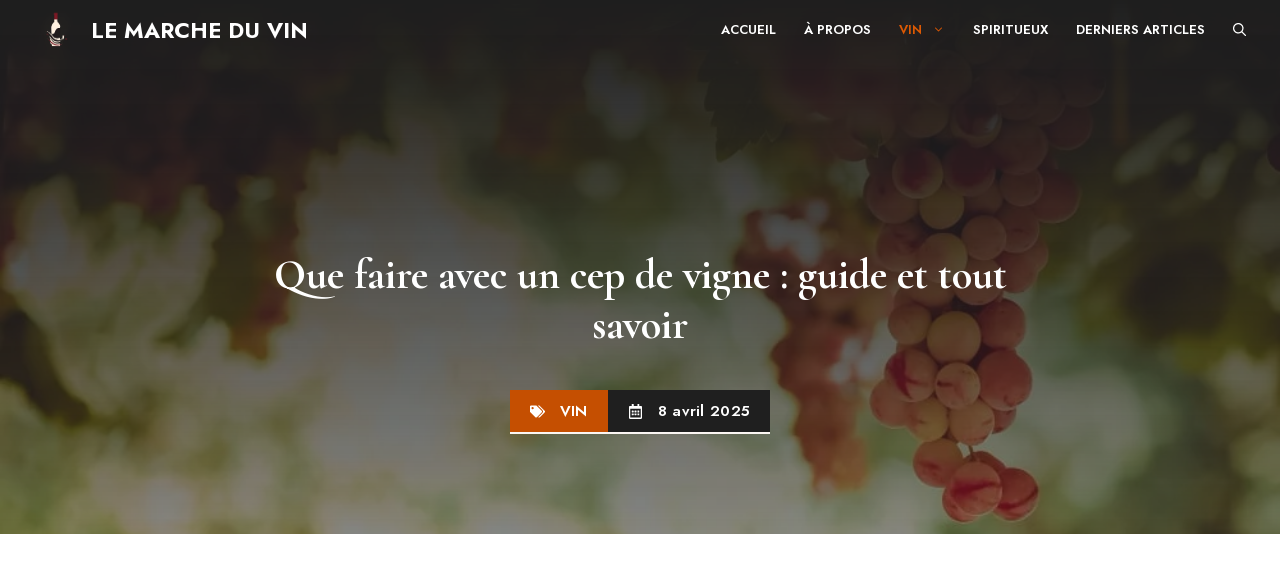

--- FILE ---
content_type: text/html; charset=UTF-8
request_url: https://lemarcheduvin.fr/vin/que-faire-avec-un-cep-de-vigne/
body_size: 37070
content:
<!DOCTYPE html>
<html lang="fr-FR">
<head>
	<meta charset="UTF-8">
	<meta name='robots' content='index, follow, max-image-preview:large, max-snippet:-1, max-video-preview:-1' />
	<style>img:is([sizes="auto" i], [sizes^="auto," i]) { contain-intrinsic-size: 3000px 1500px }</style>
	<link rel="dns-prefetch" href="//tarteaucitron.io"><link rel="preconnect" href="https://tarteaucitron.io" crossorigin=""><!--cloudflare-no-transform--><script type="text/javascript" src="https://tarteaucitron.io/load.js?domain=lemarcheduvin.fr&uuid=f014b0f1e29df14e1452794247ce0c413f503824"></script><meta name="viewport" content="width=device-width, initial-scale=1">
	<!-- This site is optimized with the Yoast SEO plugin v26.8 - https://yoast.com/product/yoast-seo-wordpress/ -->
	<title>Que faire avec un cep de vigne : guide et tout savoir</title>
<link data-rocket-preload as="style" href="https://fonts.googleapis.com/css?family=Urbanist%3A100%2C200%2C300%2Cregular%2C500%2C600%2C700%2C800%2C900%2C100italic%2C200italic%2C300italic%2Citalic%2C500italic%2C600italic%2C700italic%2C800italic%2C900italic%7CKumbh%20Sans%3A100%2C200%2C300%2Cregular%2C500%2C600%2C700%2C800%2C900%7CJost%3A100%2C200%2C300%2Cregular%2C500%2C600%2C700%2C800%2C900%2C100italic%2C200italic%2C300italic%2Citalic%2C500italic%2C600italic%2C700italic%2C800italic%2C900italic%7CCormorant%20Garamond%3A300%2C300italic%2Cregular%2Citalic%2C500%2C500italic%2C600%2C600italic%2C700%2C700italic&#038;display=swap" rel="preload">
<link href="https://fonts.googleapis.com/css?family=Urbanist%3A100%2C200%2C300%2Cregular%2C500%2C600%2C700%2C800%2C900%2C100italic%2C200italic%2C300italic%2Citalic%2C500italic%2C600italic%2C700italic%2C800italic%2C900italic%7CKumbh%20Sans%3A100%2C200%2C300%2Cregular%2C500%2C600%2C700%2C800%2C900%7CJost%3A100%2C200%2C300%2Cregular%2C500%2C600%2C700%2C800%2C900%2C100italic%2C200italic%2C300italic%2Citalic%2C500italic%2C600italic%2C700italic%2C800italic%2C900italic%7CCormorant%20Garamond%3A300%2C300italic%2Cregular%2Citalic%2C500%2C500italic%2C600%2C600italic%2C700%2C700italic&#038;display=swap" media="print" onload="this.media=&#039;all&#039;" rel="stylesheet">
<noscript><link rel="stylesheet" href="https://fonts.googleapis.com/css?family=Urbanist%3A100%2C200%2C300%2Cregular%2C500%2C600%2C700%2C800%2C900%2C100italic%2C200italic%2C300italic%2Citalic%2C500italic%2C600italic%2C700italic%2C800italic%2C900italic%7CKumbh%20Sans%3A100%2C200%2C300%2Cregular%2C500%2C600%2C700%2C800%2C900%7CJost%3A100%2C200%2C300%2Cregular%2C500%2C600%2C700%2C800%2C900%2C100italic%2C200italic%2C300italic%2Citalic%2C500italic%2C600italic%2C700italic%2C800italic%2C900italic%7CCormorant%20Garamond%3A300%2C300italic%2Cregular%2Citalic%2C500%2C500italic%2C600%2C600italic%2C700%2C700italic&#038;display=swap"></noscript>
	<meta name="description" content="Ah, le cep de vigne ! Ce pilier robuste qui, saison après saison, se pare de ses plus belles feuilles et grappes. Mais saviez-vous qu&#039;au-delà" />
	<link rel="canonical" href="https://lemarcheduvin.fr/vin/que-faire-avec-un-cep-de-vigne/" />
	<meta property="og:locale" content="fr_FR" />
	<meta property="og:type" content="article" />
	<meta property="og:title" content="Que faire avec un cep de vigne : guide et tout savoir" />
	<meta property="og:description" content="Ah, le cep de vigne ! Ce pilier robuste qui, saison après saison, se pare de ses plus belles feuilles et grappes. Mais saviez-vous qu&#039;au-delà" />
	<meta property="og:url" content="https://lemarcheduvin.fr/vin/que-faire-avec-un-cep-de-vigne/" />
	<meta property="og:site_name" content="Le Marche Du Vin" />
	<meta property="article:published_time" content="2024-03-28T14:22:16+00:00" />
	<meta property="article:modified_time" content="2025-04-08T15:08:30+00:00" />
	<meta property="og:image" content="https://lemarcheduvin.fr/wp-content/uploads/2024/03/red-grape-bunches-hanging-from-vine-sun-light.jpg" />
	<meta property="og:image:width" content="1000" />
	<meta property="og:image:height" content="665" />
	<meta property="og:image:type" content="image/jpeg" />
	<meta name="author" content="Marco Bellini" />
	<meta name="twitter:card" content="summary_large_image" />
	<meta name="twitter:label1" content="Écrit par" />
	<meta name="twitter:data1" content="Marco Bellini" />
	<meta name="twitter:label2" content="Durée de lecture estimée" />
	<meta name="twitter:data2" content="6 minutes" />
	<script type="application/ld+json" class="yoast-schema-graph">{"@context":"https://schema.org","@graph":[{"@type":"Article","@id":"https://lemarcheduvin.fr/vin/que-faire-avec-un-cep-de-vigne/#article","isPartOf":{"@id":"https://lemarcheduvin.fr/vin/que-faire-avec-un-cep-de-vigne/"},"author":{"name":"Marco Bellini","@id":"https://lemarcheduvin.fr/#/schema/person/e132a9f76c6f662a0a07088966f829bf"},"headline":"Que faire avec un cep de vigne : guide et tout savoir","datePublished":"2024-03-28T14:22:16+00:00","dateModified":"2025-04-08T15:08:30+00:00","mainEntityOfPage":{"@id":"https://lemarcheduvin.fr/vin/que-faire-avec-un-cep-de-vigne/"},"wordCount":1137,"commentCount":0,"publisher":{"@id":"https://lemarcheduvin.fr/#organization"},"image":{"@id":"https://lemarcheduvin.fr/vin/que-faire-avec-un-cep-de-vigne/#primaryimage"},"thumbnailUrl":"https://lemarcheduvin.fr/wp-content/uploads/2024/03/red-grape-bunches-hanging-from-vine-sun-light.jpg","keywords":["Vin rouge"],"articleSection":["vin"],"inLanguage":"fr-FR","potentialAction":[{"@type":"CommentAction","name":"Comment","target":["https://lemarcheduvin.fr/vin/que-faire-avec-un-cep-de-vigne/#respond"]}]},{"@type":"WebPage","@id":"https://lemarcheduvin.fr/vin/que-faire-avec-un-cep-de-vigne/","url":"https://lemarcheduvin.fr/vin/que-faire-avec-un-cep-de-vigne/","name":"Que faire avec un cep de vigne : guide et tout savoir","isPartOf":{"@id":"https://lemarcheduvin.fr/#website"},"primaryImageOfPage":{"@id":"https://lemarcheduvin.fr/vin/que-faire-avec-un-cep-de-vigne/#primaryimage"},"image":{"@id":"https://lemarcheduvin.fr/vin/que-faire-avec-un-cep-de-vigne/#primaryimage"},"thumbnailUrl":"https://lemarcheduvin.fr/wp-content/uploads/2024/03/red-grape-bunches-hanging-from-vine-sun-light.jpg","datePublished":"2024-03-28T14:22:16+00:00","dateModified":"2025-04-08T15:08:30+00:00","description":"Ah, le cep de vigne ! Ce pilier robuste qui, saison après saison, se pare de ses plus belles feuilles et grappes. Mais saviez-vous qu'au-delà","breadcrumb":{"@id":"https://lemarcheduvin.fr/vin/que-faire-avec-un-cep-de-vigne/#breadcrumb"},"inLanguage":"fr-FR","potentialAction":[{"@type":"ReadAction","target":["https://lemarcheduvin.fr/vin/que-faire-avec-un-cep-de-vigne/"]}]},{"@type":"ImageObject","inLanguage":"fr-FR","@id":"https://lemarcheduvin.fr/vin/que-faire-avec-un-cep-de-vigne/#primaryimage","url":"https://lemarcheduvin.fr/wp-content/uploads/2024/03/red-grape-bunches-hanging-from-vine-sun-light.jpg","contentUrl":"https://lemarcheduvin.fr/wp-content/uploads/2024/03/red-grape-bunches-hanging-from-vine-sun-light.jpg","width":1000,"height":665,"caption":"que faire avec un cep de vigne"},{"@type":"BreadcrumbList","@id":"https://lemarcheduvin.fr/vin/que-faire-avec-un-cep-de-vigne/#breadcrumb","itemListElement":[{"@type":"ListItem","position":1,"name":"Accueil","item":"https://lemarcheduvin.fr/"},{"@type":"ListItem","position":2,"name":"Blog","item":"https://lemarcheduvin.fr/blog/"},{"@type":"ListItem","position":3,"name":"Que faire avec un cep de vigne : guide et tout savoir"}]},{"@type":"WebSite","@id":"https://lemarcheduvin.fr/#website","url":"https://lemarcheduvin.fr/","name":"Le Marche Du Vin","description":"","publisher":{"@id":"https://lemarcheduvin.fr/#organization"},"potentialAction":[{"@type":"SearchAction","target":{"@type":"EntryPoint","urlTemplate":"https://lemarcheduvin.fr/?s={search_term_string}"},"query-input":{"@type":"PropertyValueSpecification","valueRequired":true,"valueName":"search_term_string"}}],"inLanguage":"fr-FR"},{"@type":"Organization","@id":"https://lemarcheduvin.fr/#organization","name":"Le Marche Du Vin","url":"https://lemarcheduvin.fr/","logo":{"@type":"ImageObject","inLanguage":"fr-FR","@id":"https://lemarcheduvin.fr/#/schema/logo/image/","url":"https://lemarcheduvin.fr/wp-content/uploads/2024/01/cropped-0_3-_4_-removebg-preview.png","contentUrl":"https://lemarcheduvin.fr/wp-content/uploads/2024/01/cropped-0_3-_4_-removebg-preview.png","width":500,"height":389,"caption":"Le Marche Du Vin"},"image":{"@id":"https://lemarcheduvin.fr/#/schema/logo/image/"}},{"@type":"Person","@id":"https://lemarcheduvin.fr/#/schema/person/e132a9f76c6f662a0a07088966f829bf","name":"Marco Bellini","image":{"@type":"ImageObject","inLanguage":"fr-FR","@id":"https://lemarcheduvin.fr/#/schema/person/image/","url":"https://secure.gravatar.com/avatar/ce38768ebaf5d044c623efd7ff10a6ad2e1bf4f59b1039f5295b8e35e82bb447?s=96&d=mm&r=g","contentUrl":"https://secure.gravatar.com/avatar/ce38768ebaf5d044c623efd7ff10a6ad2e1bf4f59b1039f5295b8e35e82bb447?s=96&d=mm&r=g","caption":"Marco Bellini"},"url":"https://lemarcheduvin.fr"}]}</script>
	<!-- / Yoast SEO plugin. -->


<link rel='dns-prefetch' href='//www.googletagmanager.com' />
<link rel='dns-prefetch' href='//pagead2.googlesyndication.com' />
<link href='https://fonts.gstatic.com' crossorigin rel='preconnect' />
<link href='https://fonts.googleapis.com' crossorigin rel='preconnect' />
<link rel="alternate" type="application/rss+xml" title="Le Marche Du Vin &raquo; Flux" href="https://lemarcheduvin.fr/feed/" />
<link rel="alternate" type="application/rss+xml" title="Le Marche Du Vin &raquo; Flux des commentaires" href="https://lemarcheduvin.fr/comments/feed/" />
<link rel="alternate" type="application/rss+xml" title="Le Marche Du Vin &raquo; Que faire avec un cep de vigne : guide et tout savoir Flux des commentaires" href="https://lemarcheduvin.fr/vin/que-faire-avec-un-cep-de-vigne/feed/" />
<style id='wp-emoji-styles-inline-css'>

	img.wp-smiley, img.emoji {
		display: inline !important;
		border: none !important;
		box-shadow: none !important;
		height: 1em !important;
		width: 1em !important;
		margin: 0 0.07em !important;
		vertical-align: -0.1em !important;
		background: none !important;
		padding: 0 !important;
	}
</style>
<link rel='stylesheet' id='wp-block-library-css' href='https://lemarcheduvin.fr/wp-includes/css/dist/block-library/style.min.css?ver=2f9d34' media='all' />
<style id='classic-theme-styles-inline-css'>
/*! This file is auto-generated */
.wp-block-button__link{color:#fff;background-color:#32373c;border-radius:9999px;box-shadow:none;text-decoration:none;padding:calc(.667em + 2px) calc(1.333em + 2px);font-size:1.125em}.wp-block-file__button{background:#32373c;color:#fff;text-decoration:none}
</style>
<link rel='stylesheet' id='wp-components-css' href='https://lemarcheduvin.fr/wp-includes/css/dist/components/style.min.css?ver=2f9d34' media='all' />
<link rel='stylesheet' id='wp-preferences-css' href='https://lemarcheduvin.fr/wp-includes/css/dist/preferences/style.min.css?ver=2f9d34' media='all' />
<link rel='stylesheet' id='wp-block-editor-css' href='https://lemarcheduvin.fr/wp-includes/css/dist/block-editor/style.min.css?ver=2f9d34' media='all' />
<link rel='stylesheet' id='popup-maker-block-library-style-css' href='https://lemarcheduvin.fr/wp-content/plugins/popup-maker/dist/packages/block-library-style.css?ver=dbea705cfafe089d65f1' media='all' />
<style id='global-styles-inline-css'>
:root{--wp--preset--aspect-ratio--square: 1;--wp--preset--aspect-ratio--4-3: 4/3;--wp--preset--aspect-ratio--3-4: 3/4;--wp--preset--aspect-ratio--3-2: 3/2;--wp--preset--aspect-ratio--2-3: 2/3;--wp--preset--aspect-ratio--16-9: 16/9;--wp--preset--aspect-ratio--9-16: 9/16;--wp--preset--color--black: #000000;--wp--preset--color--cyan-bluish-gray: #abb8c3;--wp--preset--color--white: #ffffff;--wp--preset--color--pale-pink: #f78da7;--wp--preset--color--vivid-red: #cf2e2e;--wp--preset--color--luminous-vivid-orange: #ff6900;--wp--preset--color--luminous-vivid-amber: #fcb900;--wp--preset--color--light-green-cyan: #7bdcb5;--wp--preset--color--vivid-green-cyan: #00d084;--wp--preset--color--pale-cyan-blue: #8ed1fc;--wp--preset--color--vivid-cyan-blue: #0693e3;--wp--preset--color--vivid-purple: #9b51e0;--wp--preset--color--contrast: var(--contrast);--wp--preset--color--contrast-2: var(--contrast-2);--wp--preset--color--contrast-3: var(--contrast-3);--wp--preset--color--contrast-4: var(--contrast-4);--wp--preset--color--base: var(--base);--wp--preset--color--base-2: var(--base-2);--wp--preset--color--accent: var(--accent);--wp--preset--color--accent-2: var(--accent-2);--wp--preset--gradient--vivid-cyan-blue-to-vivid-purple: linear-gradient(135deg,rgba(6,147,227,1) 0%,rgb(155,81,224) 100%);--wp--preset--gradient--light-green-cyan-to-vivid-green-cyan: linear-gradient(135deg,rgb(122,220,180) 0%,rgb(0,208,130) 100%);--wp--preset--gradient--luminous-vivid-amber-to-luminous-vivid-orange: linear-gradient(135deg,rgba(252,185,0,1) 0%,rgba(255,105,0,1) 100%);--wp--preset--gradient--luminous-vivid-orange-to-vivid-red: linear-gradient(135deg,rgba(255,105,0,1) 0%,rgb(207,46,46) 100%);--wp--preset--gradient--very-light-gray-to-cyan-bluish-gray: linear-gradient(135deg,rgb(238,238,238) 0%,rgb(169,184,195) 100%);--wp--preset--gradient--cool-to-warm-spectrum: linear-gradient(135deg,rgb(74,234,220) 0%,rgb(151,120,209) 20%,rgb(207,42,186) 40%,rgb(238,44,130) 60%,rgb(251,105,98) 80%,rgb(254,248,76) 100%);--wp--preset--gradient--blush-light-purple: linear-gradient(135deg,rgb(255,206,236) 0%,rgb(152,150,240) 100%);--wp--preset--gradient--blush-bordeaux: linear-gradient(135deg,rgb(254,205,165) 0%,rgb(254,45,45) 50%,rgb(107,0,62) 100%);--wp--preset--gradient--luminous-dusk: linear-gradient(135deg,rgb(255,203,112) 0%,rgb(199,81,192) 50%,rgb(65,88,208) 100%);--wp--preset--gradient--pale-ocean: linear-gradient(135deg,rgb(255,245,203) 0%,rgb(182,227,212) 50%,rgb(51,167,181) 100%);--wp--preset--gradient--electric-grass: linear-gradient(135deg,rgb(202,248,128) 0%,rgb(113,206,126) 100%);--wp--preset--gradient--midnight: linear-gradient(135deg,rgb(2,3,129) 0%,rgb(40,116,252) 100%);--wp--preset--font-size--small: 13px;--wp--preset--font-size--medium: 20px;--wp--preset--font-size--large: 36px;--wp--preset--font-size--x-large: 42px;--wp--preset--spacing--20: 0.44rem;--wp--preset--spacing--30: 0.67rem;--wp--preset--spacing--40: 1rem;--wp--preset--spacing--50: 1.5rem;--wp--preset--spacing--60: 2.25rem;--wp--preset--spacing--70: 3.38rem;--wp--preset--spacing--80: 5.06rem;--wp--preset--shadow--natural: 6px 6px 9px rgba(0, 0, 0, 0.2);--wp--preset--shadow--deep: 12px 12px 50px rgba(0, 0, 0, 0.4);--wp--preset--shadow--sharp: 6px 6px 0px rgba(0, 0, 0, 0.2);--wp--preset--shadow--outlined: 6px 6px 0px -3px rgba(255, 255, 255, 1), 6px 6px rgba(0, 0, 0, 1);--wp--preset--shadow--crisp: 6px 6px 0px rgba(0, 0, 0, 1);}:where(.is-layout-flex){gap: 0.5em;}:where(.is-layout-grid){gap: 0.5em;}body .is-layout-flex{display: flex;}.is-layout-flex{flex-wrap: wrap;align-items: center;}.is-layout-flex > :is(*, div){margin: 0;}body .is-layout-grid{display: grid;}.is-layout-grid > :is(*, div){margin: 0;}:where(.wp-block-columns.is-layout-flex){gap: 2em;}:where(.wp-block-columns.is-layout-grid){gap: 2em;}:where(.wp-block-post-template.is-layout-flex){gap: 1.25em;}:where(.wp-block-post-template.is-layout-grid){gap: 1.25em;}.has-black-color{color: var(--wp--preset--color--black) !important;}.has-cyan-bluish-gray-color{color: var(--wp--preset--color--cyan-bluish-gray) !important;}.has-white-color{color: var(--wp--preset--color--white) !important;}.has-pale-pink-color{color: var(--wp--preset--color--pale-pink) !important;}.has-vivid-red-color{color: var(--wp--preset--color--vivid-red) !important;}.has-luminous-vivid-orange-color{color: var(--wp--preset--color--luminous-vivid-orange) !important;}.has-luminous-vivid-amber-color{color: var(--wp--preset--color--luminous-vivid-amber) !important;}.has-light-green-cyan-color{color: var(--wp--preset--color--light-green-cyan) !important;}.has-vivid-green-cyan-color{color: var(--wp--preset--color--vivid-green-cyan) !important;}.has-pale-cyan-blue-color{color: var(--wp--preset--color--pale-cyan-blue) !important;}.has-vivid-cyan-blue-color{color: var(--wp--preset--color--vivid-cyan-blue) !important;}.has-vivid-purple-color{color: var(--wp--preset--color--vivid-purple) !important;}.has-black-background-color{background-color: var(--wp--preset--color--black) !important;}.has-cyan-bluish-gray-background-color{background-color: var(--wp--preset--color--cyan-bluish-gray) !important;}.has-white-background-color{background-color: var(--wp--preset--color--white) !important;}.has-pale-pink-background-color{background-color: var(--wp--preset--color--pale-pink) !important;}.has-vivid-red-background-color{background-color: var(--wp--preset--color--vivid-red) !important;}.has-luminous-vivid-orange-background-color{background-color: var(--wp--preset--color--luminous-vivid-orange) !important;}.has-luminous-vivid-amber-background-color{background-color: var(--wp--preset--color--luminous-vivid-amber) !important;}.has-light-green-cyan-background-color{background-color: var(--wp--preset--color--light-green-cyan) !important;}.has-vivid-green-cyan-background-color{background-color: var(--wp--preset--color--vivid-green-cyan) !important;}.has-pale-cyan-blue-background-color{background-color: var(--wp--preset--color--pale-cyan-blue) !important;}.has-vivid-cyan-blue-background-color{background-color: var(--wp--preset--color--vivid-cyan-blue) !important;}.has-vivid-purple-background-color{background-color: var(--wp--preset--color--vivid-purple) !important;}.has-black-border-color{border-color: var(--wp--preset--color--black) !important;}.has-cyan-bluish-gray-border-color{border-color: var(--wp--preset--color--cyan-bluish-gray) !important;}.has-white-border-color{border-color: var(--wp--preset--color--white) !important;}.has-pale-pink-border-color{border-color: var(--wp--preset--color--pale-pink) !important;}.has-vivid-red-border-color{border-color: var(--wp--preset--color--vivid-red) !important;}.has-luminous-vivid-orange-border-color{border-color: var(--wp--preset--color--luminous-vivid-orange) !important;}.has-luminous-vivid-amber-border-color{border-color: var(--wp--preset--color--luminous-vivid-amber) !important;}.has-light-green-cyan-border-color{border-color: var(--wp--preset--color--light-green-cyan) !important;}.has-vivid-green-cyan-border-color{border-color: var(--wp--preset--color--vivid-green-cyan) !important;}.has-pale-cyan-blue-border-color{border-color: var(--wp--preset--color--pale-cyan-blue) !important;}.has-vivid-cyan-blue-border-color{border-color: var(--wp--preset--color--vivid-cyan-blue) !important;}.has-vivid-purple-border-color{border-color: var(--wp--preset--color--vivid-purple) !important;}.has-vivid-cyan-blue-to-vivid-purple-gradient-background{background: var(--wp--preset--gradient--vivid-cyan-blue-to-vivid-purple) !important;}.has-light-green-cyan-to-vivid-green-cyan-gradient-background{background: var(--wp--preset--gradient--light-green-cyan-to-vivid-green-cyan) !important;}.has-luminous-vivid-amber-to-luminous-vivid-orange-gradient-background{background: var(--wp--preset--gradient--luminous-vivid-amber-to-luminous-vivid-orange) !important;}.has-luminous-vivid-orange-to-vivid-red-gradient-background{background: var(--wp--preset--gradient--luminous-vivid-orange-to-vivid-red) !important;}.has-very-light-gray-to-cyan-bluish-gray-gradient-background{background: var(--wp--preset--gradient--very-light-gray-to-cyan-bluish-gray) !important;}.has-cool-to-warm-spectrum-gradient-background{background: var(--wp--preset--gradient--cool-to-warm-spectrum) !important;}.has-blush-light-purple-gradient-background{background: var(--wp--preset--gradient--blush-light-purple) !important;}.has-blush-bordeaux-gradient-background{background: var(--wp--preset--gradient--blush-bordeaux) !important;}.has-luminous-dusk-gradient-background{background: var(--wp--preset--gradient--luminous-dusk) !important;}.has-pale-ocean-gradient-background{background: var(--wp--preset--gradient--pale-ocean) !important;}.has-electric-grass-gradient-background{background: var(--wp--preset--gradient--electric-grass) !important;}.has-midnight-gradient-background{background: var(--wp--preset--gradient--midnight) !important;}.has-small-font-size{font-size: var(--wp--preset--font-size--small) !important;}.has-medium-font-size{font-size: var(--wp--preset--font-size--medium) !important;}.has-large-font-size{font-size: var(--wp--preset--font-size--large) !important;}.has-x-large-font-size{font-size: var(--wp--preset--font-size--x-large) !important;}
:where(.wp-block-post-template.is-layout-flex){gap: 1.25em;}:where(.wp-block-post-template.is-layout-grid){gap: 1.25em;}
:where(.wp-block-columns.is-layout-flex){gap: 2em;}:where(.wp-block-columns.is-layout-grid){gap: 2em;}
:root :where(.wp-block-pullquote){font-size: 1.5em;line-height: 1.6;}
</style>
<link rel='stylesheet' id='dashicons-css' href='https://lemarcheduvin.fr/wp-includes/css/dashicons.min.css?ver=2f9d34' media='all' />
<link rel='stylesheet' id='admin-bar-css' href='https://lemarcheduvin.fr/wp-includes/css/admin-bar.min.css?ver=2f9d34' media='all' />
<style id='admin-bar-inline-css'>

    /* Hide CanvasJS credits for P404 charts specifically */
    #p404RedirectChart .canvasjs-chart-credit {
        display: none !important;
    }
    
    #p404RedirectChart canvas {
        border-radius: 6px;
    }

    .p404-redirect-adminbar-weekly-title {
        font-weight: bold;
        font-size: 14px;
        color: #fff;
        margin-bottom: 6px;
    }

    #wpadminbar #wp-admin-bar-p404_free_top_button .ab-icon:before {
        content: "\f103";
        color: #dc3545;
        top: 3px;
    }
    
    #wp-admin-bar-p404_free_top_button .ab-item {
        min-width: 80px !important;
        padding: 0px !important;
    }
    
    /* Ensure proper positioning and z-index for P404 dropdown */
    .p404-redirect-adminbar-dropdown-wrap { 
        min-width: 0; 
        padding: 0;
        position: static !important;
    }
    
    #wpadminbar #wp-admin-bar-p404_free_top_button_dropdown {
        position: static !important;
    }
    
    #wpadminbar #wp-admin-bar-p404_free_top_button_dropdown .ab-item {
        padding: 0 !important;
        margin: 0 !important;
    }
    
    .p404-redirect-dropdown-container {
        min-width: 340px;
        padding: 18px 18px 12px 18px;
        background: #23282d !important;
        color: #fff;
        border-radius: 12px;
        box-shadow: 0 8px 32px rgba(0,0,0,0.25);
        margin-top: 10px;
        position: relative !important;
        z-index: 999999 !important;
        display: block !important;
        border: 1px solid #444;
    }
    
    /* Ensure P404 dropdown appears on hover */
    #wpadminbar #wp-admin-bar-p404_free_top_button .p404-redirect-dropdown-container { 
        display: none !important;
    }
    
    #wpadminbar #wp-admin-bar-p404_free_top_button:hover .p404-redirect-dropdown-container { 
        display: block !important;
    }
    
    #wpadminbar #wp-admin-bar-p404_free_top_button:hover #wp-admin-bar-p404_free_top_button_dropdown .p404-redirect-dropdown-container {
        display: block !important;
    }
    
    .p404-redirect-card {
        background: #2c3338;
        border-radius: 8px;
        padding: 18px 18px 12px 18px;
        box-shadow: 0 2px 8px rgba(0,0,0,0.07);
        display: flex;
        flex-direction: column;
        align-items: flex-start;
        border: 1px solid #444;
    }
    
    .p404-redirect-btn {
        display: inline-block;
        background: #dc3545;
        color: #fff !important;
        font-weight: bold;
        padding: 5px 22px;
        border-radius: 8px;
        text-decoration: none;
        font-size: 17px;
        transition: background 0.2s, box-shadow 0.2s;
        margin-top: 8px;
        box-shadow: 0 2px 8px rgba(220,53,69,0.15);
        text-align: center;
        line-height: 1.6;
    }
    
    .p404-redirect-btn:hover {
        background: #c82333;
        color: #fff !important;
        box-shadow: 0 4px 16px rgba(220,53,69,0.25);
    }
    
    /* Prevent conflicts with other admin bar dropdowns */
    #wpadminbar .ab-top-menu > li:hover > .ab-item,
    #wpadminbar .ab-top-menu > li.hover > .ab-item {
        z-index: auto;
    }
    
    #wpadminbar #wp-admin-bar-p404_free_top_button:hover > .ab-item {
        z-index: 999998 !important;
    }
    
</style>
<link rel='stylesheet' id='auth0-widget-css' href='https://lemarcheduvin.fr/wp-content/plugins/auth0/assets/css/main.css?ver=4.6.2' media='all' />
<link rel='stylesheet' id='lasso-live-css' href='https://lemarcheduvin.fr/wp-content/plugins/lasso/admin/assets/css/lasso-live.min.css?ver=1765147610' media='all' />
<link rel='stylesheet' id='lasso-table-frontend-css' href='https://lemarcheduvin.fr/wp-content/plugins/lasso/admin/assets/css/lasso-table-frontend.min.css?ver=1765147610' media='all' />
<link rel='stylesheet' id='generate-comments-css' href='https://lemarcheduvin.fr/wp-content/themes/generatepress/assets/css/components/comments.min.css?ver=3.6.0' media='all' />
<link rel='stylesheet' id='generate-widget-areas-css' href='https://lemarcheduvin.fr/wp-content/themes/generatepress/assets/css/components/widget-areas.min.css?ver=3.6.0' media='all' />
<link rel='stylesheet' id='generate-style-css' href='https://lemarcheduvin.fr/wp-content/themes/generatepress/assets/css/main.min.css?ver=3.6.0' media='all' />
<style id='generate-style-inline-css'>
body{background-color:var(--base-2);color:var(--contrast-2);}a{color:var(--accent);}a:hover, a:focus, a:active{color:var(--accent-2);}.grid-container{max-width:1240px;}.wp-block-group__inner-container{max-width:1240px;margin-left:auto;margin-right:auto;}.site-header .header-image{width:40px;}:root{--contrast:#1f1f1f;--contrast-2:#393939;--contrast-3:#acacac;--contrast-4:#d7d7d7;--base:#fbf6f3;--base-2:#ffffff;--accent:#c54f01;--accent-2:#dd5903;}:root .has-contrast-color{color:var(--contrast);}:root .has-contrast-background-color{background-color:var(--contrast);}:root .has-contrast-2-color{color:var(--contrast-2);}:root .has-contrast-2-background-color{background-color:var(--contrast-2);}:root .has-contrast-3-color{color:var(--contrast-3);}:root .has-contrast-3-background-color{background-color:var(--contrast-3);}:root .has-contrast-4-color{color:var(--contrast-4);}:root .has-contrast-4-background-color{background-color:var(--contrast-4);}:root .has-base-color{color:var(--base);}:root .has-base-background-color{background-color:var(--base);}:root .has-base-2-color{color:var(--base-2);}:root .has-base-2-background-color{background-color:var(--base-2);}:root .has-accent-color{color:var(--accent);}:root .has-accent-background-color{background-color:var(--accent);}:root .has-accent-2-color{color:var(--accent-2);}:root .has-accent-2-background-color{background-color:var(--accent-2);}.gp-modal:not(.gp-modal--open):not(.gp-modal--transition){display:none;}.gp-modal--transition:not(.gp-modal--open){pointer-events:none;}.gp-modal-overlay:not(.gp-modal-overlay--open):not(.gp-modal--transition){display:none;}.gp-modal__overlay{display:none;position:fixed;top:0;left:0;right:0;bottom:0;background:rgba(0,0,0,0.2);display:flex;justify-content:center;align-items:center;z-index:10000;backdrop-filter:blur(3px);transition:opacity 500ms ease;opacity:0;}.gp-modal--open:not(.gp-modal--transition) .gp-modal__overlay{opacity:1;}.gp-modal__container{max-width:100%;max-height:100vh;transform:scale(0.9);transition:transform 500ms ease;padding:0 10px;}.gp-modal--open:not(.gp-modal--transition) .gp-modal__container{transform:scale(1);}.search-modal-fields{display:flex;}.gp-search-modal .gp-modal__overlay{align-items:flex-start;padding-top:25vh;background:var(--gp-search-modal-overlay-bg-color);}.search-modal-form{width:500px;max-width:100%;background-color:var(--gp-search-modal-bg-color);color:var(--gp-search-modal-text-color);}.search-modal-form .search-field, .search-modal-form .search-field:focus{width:100%;height:60px;background-color:transparent;border:0;appearance:none;color:currentColor;}.search-modal-fields button, .search-modal-fields button:active, .search-modal-fields button:focus, .search-modal-fields button:hover{background-color:transparent;border:0;color:currentColor;width:60px;}h1{font-family:Cormorant Garamond, serif;font-weight:700;font-size:42px;}@media (max-width:768px){h1{font-size:35px;}}h2{font-family:Cormorant Garamond, serif;font-weight:700;font-size:38px;}@media (max-width:768px){h2{font-size:34px;}}h3{font-family:Cormorant Garamond, serif;font-weight:700;font-size:35px;}@media (max-width:768px){h3{font-size:30px;}}h4{font-family:Cormorant Garamond, serif;font-weight:700;font-size:25px;line-height:1.3em;}@media (max-width:768px){h4{font-size:24px;}}h5{font-family:Cormorant Garamond, serif;font-weight:700;font-size:22px;}@media (max-width:768px){h5{font-size:21px;}}h6{font-family:Cormorant Garamond, serif;font-weight:700;font-size:18px;}@media (max-width:768px){h6{font-size:17px;}}.main-navigation a, .main-navigation .menu-toggle, .main-navigation .menu-bar-items{font-family:Jost, sans-serif;font-weight:600;text-transform:uppercase;font-size:13px;}body, button, input, select, textarea{font-family:Jost, sans-serif;font-size:18px;}.main-title{font-family:Jost, sans-serif;text-transform:uppercase;font-size:22px;}.top-bar{background-color:var(--contrast-2);color:var(--base-2);}.top-bar a{color:var(--contrast-4);}.top-bar a:hover{color:var(--base-2);}.site-header{background-color:var(--base-2);}.main-title a,.main-title a:hover{color:var(--contrast);}.site-description{color:var(--contrast-3);}.main-navigation .main-nav ul li a, .main-navigation .menu-toggle, .main-navigation .menu-bar-items{color:var(--base-2);}.main-navigation .main-nav ul li:not([class*="current-menu-"]):hover > a, .main-navigation .main-nav ul li:not([class*="current-menu-"]):focus > a, .main-navigation .main-nav ul li.sfHover:not([class*="current-menu-"]) > a, .main-navigation .menu-bar-item:hover > a, .main-navigation .menu-bar-item.sfHover > a{color:var(--accent);}button.menu-toggle:hover,button.menu-toggle:focus{color:var(--base-2);}.main-navigation .main-nav ul li[class*="current-menu-"] > a{color:var(--accent-2);}.navigation-search input[type="search"],.navigation-search input[type="search"]:active, .navigation-search input[type="search"]:focus, .main-navigation .main-nav ul li.search-item.active > a, .main-navigation .menu-bar-items .search-item.active > a{color:var(--accent);}.main-navigation ul ul{background-color:var(--contrast-2);}.separate-containers .inside-article, .separate-containers .comments-area, .separate-containers .page-header, .one-container .container, .separate-containers .paging-navigation, .inside-page-header{color:var(--contrast-2);background-color:var(--base-2);}.inside-article a,.paging-navigation a,.comments-area a,.page-header a{color:var(--accent);}.inside-article a:hover,.paging-navigation a:hover,.comments-area a:hover,.page-header a:hover{color:var(--accent-2);}.entry-title a{color:#222222;}.entry-title a:hover{color:#55555e;}.entry-meta{color:#595959;}h1{color:var(--contrast);}h2{color:var(--contrast);}h3{color:var(--contrast);}h4{color:var(--contrast);}h5{color:var(--contrast);}h6{color:var(--contrast);}.sidebar .widget{background-color:var(--base-2);}.footer-widgets{background-color:var(--contrast-2);}.footer-widgets .widget-title{color:var(--base-2);}.site-info{color:var(--contrast-4);background-color:var(--contrast-2);}.site-info a{color:var(--contrast-4);}.site-info a:hover{color:var(--base-2);}.footer-bar .widget_nav_menu .current-menu-item a{color:var(--base-2);}input[type="text"],input[type="email"],input[type="url"],input[type="password"],input[type="search"],input[type="tel"],input[type="number"],textarea,select{color:var(--contrast-2);background-color:var(--base);border-color:var(--contrast-4);}input[type="text"]:focus,input[type="email"]:focus,input[type="url"]:focus,input[type="password"]:focus,input[type="search"]:focus,input[type="tel"]:focus,input[type="number"]:focus,textarea:focus,select:focus{color:var(--contrast-2);background-color:var(--base-2);border-color:var(--contrast-3);}button,html input[type="button"],input[type="reset"],input[type="submit"],a.button,a.wp-block-button__link:not(.has-background){color:var(--base-2);background-color:var(--accent);}button:hover,html input[type="button"]:hover,input[type="reset"]:hover,input[type="submit"]:hover,a.button:hover,button:focus,html input[type="button"]:focus,input[type="reset"]:focus,input[type="submit"]:focus,a.button:focus,a.wp-block-button__link:not(.has-background):active,a.wp-block-button__link:not(.has-background):focus,a.wp-block-button__link:not(.has-background):hover{color:var(--base-2);background-color:var(--contrast);}a.generate-back-to-top{background-color:rgba( 0,0,0,0.4 );color:#ffffff;}a.generate-back-to-top:hover,a.generate-back-to-top:focus{background-color:rgba( 0,0,0,0.6 );color:#ffffff;}:root{--gp-search-modal-bg-color:var(--contrast);--gp-search-modal-text-color:var(--contrast-4);--gp-search-modal-overlay-bg-color:rgba(56,56,56,0.4);}@media (max-width: 1084px){.main-navigation .menu-bar-item:hover > a, .main-navigation .menu-bar-item.sfHover > a{background:none;color:var(--base-2);}}.nav-below-header .main-navigation .inside-navigation.grid-container, .nav-above-header .main-navigation .inside-navigation.grid-container{padding:0px 26px 0px 26px;}.separate-containers .inside-article, .separate-containers .comments-area, .separate-containers .page-header, .separate-containers .paging-navigation, .one-container .site-content, .inside-page-header{padding:100px 30px 100px 30px;}.site-main .wp-block-group__inner-container{padding:100px 30px 100px 30px;}.separate-containers .paging-navigation{padding-top:20px;padding-bottom:20px;}.entry-content .alignwide, body:not(.no-sidebar) .entry-content .alignfull{margin-left:-30px;width:calc(100% + 60px);max-width:calc(100% + 60px);}.one-container.right-sidebar .site-main,.one-container.both-right .site-main{margin-right:30px;}.one-container.left-sidebar .site-main,.one-container.both-left .site-main{margin-left:30px;}.one-container.both-sidebars .site-main{margin:0px 30px 0px 30px;}.sidebar .widget, .page-header, .widget-area .main-navigation, .site-main > *{margin-bottom:30px;}.separate-containers .site-main{margin:30px;}.both-right .inside-left-sidebar,.both-left .inside-left-sidebar{margin-right:15px;}.both-right .inside-right-sidebar,.both-left .inside-right-sidebar{margin-left:15px;}.one-container.archive .post:not(:last-child):not(.is-loop-template-item), .one-container.blog .post:not(:last-child):not(.is-loop-template-item){padding-bottom:100px;}.separate-containers .featured-image{margin-top:30px;}.separate-containers .inside-right-sidebar, .separate-containers .inside-left-sidebar{margin-top:30px;margin-bottom:30px;}.main-navigation .main-nav ul li a,.menu-toggle,.main-navigation .menu-bar-item > a{padding-left:14px;padding-right:14px;}.main-navigation .main-nav ul ul li a{padding:10px 14px 10px 14px;}.rtl .menu-item-has-children .dropdown-menu-toggle{padding-left:14px;}.menu-item-has-children .dropdown-menu-toggle{padding-right:14px;}.rtl .main-navigation .main-nav ul li.menu-item-has-children > a{padding-right:14px;}@media (max-width:768px){.separate-containers .inside-article, .separate-containers .comments-area, .separate-containers .page-header, .separate-containers .paging-navigation, .one-container .site-content, .inside-page-header{padding:60px 20px 60px 20px;}.site-main .wp-block-group__inner-container{padding:60px 20px 60px 20px;}.inside-top-bar{padding-right:30px;padding-left:30px;}.inside-header{padding-right:30px;padding-left:30px;}.widget-area .widget{padding-top:30px;padding-right:30px;padding-bottom:30px;padding-left:30px;}.footer-widgets-container{padding-top:30px;padding-right:30px;padding-bottom:30px;padding-left:30px;}.inside-site-info{padding-right:30px;padding-left:30px;}.entry-content .alignwide, body:not(.no-sidebar) .entry-content .alignfull{margin-left:-20px;width:calc(100% + 40px);max-width:calc(100% + 40px);}.one-container .site-main .paging-navigation{margin-bottom:30px;}}/* End cached CSS */.is-right-sidebar{width:30%;}.is-left-sidebar{width:30%;}.site-content .content-area{width:70%;}@media (max-width: 1084px){.main-navigation .menu-toggle,.sidebar-nav-mobile:not(#sticky-placeholder){display:block;}.main-navigation ul,.gen-sidebar-nav,.main-navigation:not(.slideout-navigation):not(.toggled) .main-nav > ul,.has-inline-mobile-toggle #site-navigation .inside-navigation > *:not(.navigation-search):not(.main-nav){display:none;}.nav-align-right .inside-navigation,.nav-align-center .inside-navigation{justify-content:space-between;}}
.dynamic-author-image-rounded{border-radius:100%;}.dynamic-featured-image, .dynamic-author-image{vertical-align:middle;}.one-container.blog .dynamic-content-template:not(:last-child), .one-container.archive .dynamic-content-template:not(:last-child){padding-bottom:0px;}.dynamic-entry-excerpt > p:last-child{margin-bottom:0px;}
.page-hero .inside-page-hero.grid-container{max-width:calc(1240px - 0px - 0px);}.inside-page-hero > *:last-child{margin-bottom:0px;}.header-wrap{position:absolute;left:0px;right:0px;z-index:10;}.header-wrap .site-header{background:transparent;}.header-wrap .main-title a, .header-wrap .main-title a:hover, .header-wrap .main-title a:visited{color:#ffffff;}.header-wrap .toggled .main-title a, .header-wrap .toggled .main-title a:hover, .header-wrap .toggled .main-title a:visited, .header-wrap .navigation-stick .main-title a, .header-wrap .navigation-stick .main-title a:hover, .header-wrap .navigation-stick .main-title a:visited{color:var(--contrast);}
.main-navigation.slideout-navigation .main-nav > ul > li > a{line-height:50px;}
</style>
<link rel='stylesheet' id='generate-child-css' href='https://lemarcheduvin.fr/wp-content/themes/generatepress_child/style.css?ver=1715817468' media='all' />

<link rel='stylesheet' id='axeptio/main-css' href='https://lemarcheduvin.fr/wp-content/plugins/axeptio-sdk-integration/dist/css/frontend/main.css' media='all' />
<style id='generateblocks-inline-css'>
p.gb-headline-f86a6164{text-align:center;padding:10px;margin-bottom:0px;color:var(--contrast);background-color:var(--accent-2);}h2.gb-headline-8114b777{font-size:26px;text-transform:capitalize;padding-bottom:14px;margin-bottom:26px;border-bottom:1px solid var(--contrast-3);color:var(--base-2);}p.gb-headline-773bb8cc{color:var(--contrast-3);}h2.gb-headline-0c71a1d1{font-size:26px;text-transform:capitalize;text-align:center;padding-bottom:14px;margin-bottom:26px;border-bottom:1px solid var(--contrast-3);color:var(--base-2);}p.gb-headline-15ed733d{display:flex;align-items:center;justify-content:center;font-size:22px;font-weight:700;text-transform:uppercase;margin-bottom:15px;color:var(--base-2);}p.gb-headline-cc4e8b17{line-height:1.8em;margin-bottom:40px;color:var(--contrast-3);}p.gb-headline-cc4e8b17 a{color:var(--contrast-4);}p.gb-headline-cc4e8b17 a:hover{color:var(--base-2);}h2.gb-headline-6dcf9ae2{font-size:26px;text-transform:capitalize;text-align:right;padding-bottom:14px;margin-bottom:26px;border-bottom:1px solid var(--contrast-3);color:var(--base-2);}p.gb-headline-8ce40012{text-align:left;margin-bottom:40px;color:var(--contrast-3);}p.gb-headline-690b82e8{text-align:left;margin-bottom:40px;color:var(--contrast-3);}p.gb-headline-9ed473a6{text-align:left;margin-bottom:40px;color:var(--contrast-3);}p.gb-headline-f481c81d{flex-grow:1;font-size:16px;margin-bottom:0px;color:var(--contrast-4);}p.gb-headline-f481c81d a{color:var(--contrast-4);}p.gb-headline-f481c81d a:hover{color:var(--base-2);}p.gb-headline-756c9cdf{font-size:16px;margin-bottom:0px;}h1.gb-headline-843b51fb{max-width:800px;margin-right:auto;margin-bottom:40px;margin-left:auto;color:var(--base-2);}p.gb-headline-409d4edb{display:flex;align-items:center;font-size:15px;letter-spacing:0.02em;font-weight:600;text-transform:uppercase;padding:10px 20px;margin-bottom:0px;border-bottom:2px solid var(--base);color:var(--base-2);background-color:var(--accent);}p.gb-headline-409d4edb a{color:var(--base-2);}p.gb-headline-409d4edb a:hover{color:var(--contrast);}p.gb-headline-409d4edb .gb-icon{line-height:0;padding-right:1em;}p.gb-headline-409d4edb .gb-icon svg{width:1em;height:1em;fill:currentColor;}p.gb-headline-9ac24207{display:flex;align-items:center;font-size:15px;letter-spacing:0.02em;font-weight:600;padding:10px 20px;margin-bottom:0px;border-bottom:2px solid var(--base);color:var(--base-2);background-color:var(--contrast);}p.gb-headline-9ac24207 .gb-icon{line-height:0;padding-right:1em;}p.gb-headline-9ac24207 .gb-icon svg{width:1em;height:1em;fill:currentColor;}h2.gb-headline-004f93d0{display:flex;align-items:center;font-size:28px;}h2.gb-headline-004f93d0 .gb-icon{line-height:0;color:var(--accent);padding-right:0.5em;}h2.gb-headline-004f93d0 .gb-icon svg{width:0.8em;height:0.8em;fill:currentColor;}h2.gb-headline-241509bb{display:flex;align-items:center;font-size:28px;}h2.gb-headline-241509bb .gb-icon{line-height:0;color:var(--accent);padding-right:0.5em;}h2.gb-headline-241509bb .gb-icon svg{width:0.8em;height:0.8em;fill:currentColor;}p.gb-headline-f4e72c6f{font-size:14px;font-weight:600;margin-bottom:10px;}h2.gb-headline-6ab3191e{font-size:18px;margin-bottom:0px;}h2.gb-headline-6ab3191e a{color:var(--contrast-2);}h2.gb-headline-6ab3191e a:hover{color:var(--accent);}.gb-container.gb-tabs__item:not(.gb-tabs__item-open){display:none;}.gb-container-469ffa5c{column-gap:40px;position:relative;overflow-x:hidden;overflow-y:hidden;background-color:var(--contrast);}.gb-container-469ffa5c:before{content:"";background-image:url(https://lemarcheduvin.fr/wp-content/uploads/2023/05/brooke-lark-wMzx2nBdeng-unsplash.jpg);background-repeat:no-repeat;background-position:center center;background-size:cover;z-index:0;position:absolute;top:0;right:0;bottom:0;left:0;transition:inherit;pointer-events:none;opacity:0.1;}.gb-container-469ffa5c.gb-has-dynamic-bg:before{background-image:var(--background-url);}.gb-container-469ffa5c.gb-no-dynamic-bg:before{background-image:none;}.gb-container-403da3ac{max-width:1240px;column-gap:60px;z-index:1;position:relative;padding:100px 30px 60px;margin-right:auto;margin-left:auto;}.gb-grid-wrapper > .gb-grid-column-28cc6578{width:33.33%;}.gb-container-abd110f2{display:flex;flex-wrap:wrap;justify-content:space-around;column-gap:10px;row-gap:10px;margin-bottom:40px;}.gb-grid-wrapper > .gb-grid-column-af1186c9{width:33.33%;}.gb-container-ee251a26{text-align:center;padding:30px 20px 20px;border:1px solid var(--accent);background-color:var(--contrast);}.gb-grid-wrapper > .gb-grid-column-4bc8bcd5{width:33.33%;}.gb-container-5619145c{max-width:1240px;display:flex;column-gap:40px;row-gap:30px;z-index:1;position:relative;padding:40px 30px 100px;margin-right:auto;margin-left:auto;border-top:1px solid rgba(171, 171, 171, 0.3);}.gb-container-ce2804ec{display:flex;flex-wrap:wrap;column-gap:20px;row-gap:10px;color:var(--contrast-4);}.gb-container-ce2804ec a{color:var(--contrast-4);}.gb-container-ce2804ec a:hover{color:var(--base-2);}.gb-container-5c9310e7{position:relative;background-color:var(--contrast);background-image:url(https://lemarcheduvin.fr/wp-content/uploads/2024/03/red-grape-bunches-hanging-from-vine-sun-light.jpg);background-repeat:no-repeat;background-position:center center;background-size:cover;}.gb-container-5c9310e7:after{content:"";background-image:linear-gradient(180deg, var(--contrast), rgba(31, 31, 31, 0.5));z-index:0;position:absolute;top:0;right:0;bottom:0;left:0;pointer-events:none;}.gb-container-5c9310e7.gb-has-dynamic-bg{background-image:var(--background-url);}.gb-container-5c9310e7.gb-no-dynamic-bg{background-image:none;}.gb-container-1da98c24{max-width:1240px;align-items:center;justify-content:center;column-gap:60px;z-index:1;position:relative;text-align:center;padding:250px 30px 100px;margin-right:auto;margin-left:auto;}.gb-container-4075f869{display:flex;align-items:center;justify-content:center;column-gap:40px;}.gb-container-6ed9aa59{padding:20px;margin-bottom:60px;border:1px solid var(--contrast-4);}.gb-container-97585f0f{padding-top:20px;padding-right:20px;padding-left:20px;border:1px solid var(--contrast-4);}.gb-container-a69da413{display:flex;flex-wrap:wrap;column-gap:15px;row-gap:15px;padding-bottom:20px;margin-bottom:10px;border-bottom:1px dashed var(--contrast-4);}.gb-grid-wrapper > .gb-grid-column-a69da413{width:100%;}.gb-container-9a5449e1{min-width:50px;}.gb-container-33371778{flex-grow:1;flex-basis:0px;}.gb-grid-wrapper-1fc030fb{display:flex;flex-wrap:wrap;margin-left:-60px;}.gb-grid-wrapper-1fc030fb > .gb-grid-column{box-sizing:border-box;padding-left:60px;}.gb-grid-wrapper-8e9b449b{display:flex;flex-wrap:wrap;row-gap:20px;margin-left:-20px;}.gb-grid-wrapper-8e9b449b > .gb-grid-column{box-sizing:border-box;padding-left:20px;}.gb-accordion__item:not(.gb-accordion__item-open) > .gb-button .gb-accordion__icon-open{display:none;}.gb-accordion__item.gb-accordion__item-open > .gb-button .gb-accordion__icon{display:none;}a.gb-button-b3446cb6{display:inline-flex;align-items:center;justify-content:center;width:40px;height:40px;border-radius:50%;border:1px solid var(--contrast-4);color:#ffffff;text-decoration:none;}a.gb-button-b3446cb6:hover, a.gb-button-b3446cb6:active, a.gb-button-b3446cb6:focus{color:var(--accent-2);}a.gb-button-b3446cb6 .gb-icon{line-height:0;}a.gb-button-b3446cb6 .gb-icon svg{width:1em;height:1em;fill:currentColor;}a.gb-button-9a1baec6{display:inline-flex;align-items:center;justify-content:center;padding:10px;border-radius:50%;border:1px solid var(--contrast-4);color:#ffffff;text-decoration:none;}a.gb-button-9a1baec6:hover, a.gb-button-9a1baec6:active, a.gb-button-9a1baec6:focus{color:var(--accent-2);}a.gb-button-9a1baec6 .gb-icon{line-height:0;}a.gb-button-9a1baec6 .gb-icon svg{width:1em;height:1em;fill:currentColor;}a.gb-button-9e4bfe01{display:inline-flex;align-items:center;justify-content:center;padding:10px;border-radius:50%;border:1px solid var(--contrast-4);color:#ffffff;text-decoration:none;}a.gb-button-9e4bfe01:hover, a.gb-button-9e4bfe01:active, a.gb-button-9e4bfe01:focus{color:var(--accent-2);}a.gb-button-9e4bfe01 .gb-icon{line-height:0;}a.gb-button-9e4bfe01 .gb-icon svg{width:1em;height:1em;fill:currentColor;}a.gb-button-58914634{display:inline-flex;align-items:center;justify-content:center;column-gap:0.5em;letter-spacing:0.05em;text-transform:uppercase;padding:12px 32px;border:1px solid var(--contrast-3);color:var(--contrast-4);text-decoration:none;}a.gb-button-58914634:hover, a.gb-button-58914634:active, a.gb-button-58914634:focus{background-color:var(--contrast-2);color:var(--base-2);}a.gb-button-58914634 .gb-icon{line-height:0;}a.gb-button-58914634 .gb-icon svg{width:1em;height:1em;fill:currentColor;}.gb-image-141c1776{width:50px;height:50px;object-fit:cover;vertical-align:middle;}@media (max-width: 1024px) {.gb-container-403da3ac{column-gap:40px;padding-top:80px;}.gb-grid-wrapper > .gb-grid-column-28cc6578{width:50%;order:1;}.gb-grid-wrapper > .gb-grid-column-af1186c9{width:100%;}.gb-grid-wrapper > .gb-grid-column-4bc8bcd5{width:50%;order:2;}.gb-container-5619145c{flex-direction:column;align-items:center;column-gap:40px;padding-bottom:80px;}.gb-container-33371778{flex-basis:auto;}.gb-grid-wrapper > .gb-grid-column-33371778{flex-basis:auto;}.gb-grid-wrapper-1fc030fb{row-gap:80px;}}@media (max-width: 767px) {h2.gb-headline-8114b777{text-align:center;}h2.gb-headline-6dcf9ae2{text-align:center;}p.gb-headline-8ce40012{text-align:center;}p.gb-headline-690b82e8{text-align:center;}p.gb-headline-9ed473a6{text-align:center;}.gb-container-469ffa5c{flex-direction:column;row-gap:40px;}.gb-container-403da3ac{flex-direction:column;row-gap:80px;padding-right:20px;padding-left:20px;}.gb-grid-wrapper > .gb-grid-column-28cc6578{width:100%;}.gb-container-abd110f2{justify-content:center;}.gb-grid-wrapper > .gb-grid-column-af1186c9{width:100%;}.gb-grid-wrapper > .gb-grid-column-4bc8bcd5{width:100%;}.gb-container-5619145c{flex-direction:column;padding-right:20px;padding-left:20px;}.gb-container-ce2804ec{justify-content:center;}.gb-container-5c9310e7{text-align:center;}.gb-container-1da98c24{flex-direction:column;row-gap:60px;padding:200px 20px 60px;}.gb-container-4075f869{flex-direction:column;row-gap:30px;}.gb-grid-wrapper > .gb-grid-column-a69da413{width:100%;}.gb-container-33371778{flex-basis:0px;}.gb-grid-wrapper > .gb-grid-column-33371778{flex-basis:0px;}a.gb-button-58914634{flex-direction:column;}}:root{--gb-container-width:1240px;}.gb-container .wp-block-image img{vertical-align:middle;}.gb-grid-wrapper .wp-block-image{margin-bottom:0;}.gb-highlight{background:none;}.gb-shape{line-height:0;}.gb-container-link{position:absolute;top:0;right:0;bottom:0;left:0;z-index:99;}
</style>
<link rel='stylesheet' id='generate-offside-css' href='https://lemarcheduvin.fr/wp-content/plugins/gp-premium/menu-plus/functions/css/offside.min.css?ver=2.5.3' media='all' />
<style id='generate-offside-inline-css'>
:root{--gp-slideout-width:265px;}.slideout-navigation.main-navigation{background-color:var(--contrast);}.slideout-navigation, .slideout-navigation a{color:var(--base-2);}.slideout-navigation button.slideout-exit{color:var(--base-2);padding-left:14px;padding-right:14px;}.slide-opened nav.toggled .menu-toggle:before{display:none;}@media (max-width: 1084px){.menu-bar-item.slideout-toggle{display:none;}}
</style>
<link rel='stylesheet' id='generate-navigation-branding-css' href='https://lemarcheduvin.fr/wp-content/plugins/gp-premium/menu-plus/functions/css/navigation-branding-flex.min.css?ver=2.5.3' media='all' />
<style id='generate-navigation-branding-inline-css'>
.main-navigation.has-branding .inside-navigation.grid-container, .main-navigation.has-branding.grid-container .inside-navigation:not(.grid-container){padding:0px 30px 0px 30px;}.main-navigation.has-branding:not(.grid-container) .inside-navigation:not(.grid-container) .navigation-branding{margin-left:10px;}.navigation-branding img, .site-logo.mobile-header-logo img{height:60px;width:auto;}.navigation-branding .main-title{line-height:60px;}@media (max-width: 1084px){.main-navigation.has-branding.nav-align-center .menu-bar-items, .main-navigation.has-sticky-branding.navigation-stick.nav-align-center .menu-bar-items{margin-left:auto;}.navigation-branding{margin-right:auto;margin-left:10px;}.navigation-branding .main-title, .mobile-header-navigation .site-logo{margin-left:10px;}.main-navigation.has-branding .inside-navigation.grid-container{padding:0px;}}
</style>

<!-- Extrait de code de la balise Google (gtag.js) ajouté par Site Kit -->
<!-- Extrait Google Analytics ajouté par Site Kit -->
<script src="https://www.googletagmanager.com/gtag/js?id=GT-TQDG26P" id="google_gtagjs-js" async></script>
<script id="google_gtagjs-js-after">
window.dataLayer = window.dataLayer || [];function gtag(){dataLayer.push(arguments);}
gtag("set","linker",{"domains":["lemarcheduvin.fr"]});
gtag("js", new Date());
gtag("set", "developer_id.dZTNiMT", true);
gtag("config", "GT-TQDG26P", {"googlesitekit_post_type":"post"});
</script>
<link rel="https://api.w.org/" href="https://lemarcheduvin.fr/wp-json/" /><link rel="alternate" title="JSON" type="application/json" href="https://lemarcheduvin.fr/wp-json/wp/v2/posts/2121" /><link rel="EditURI" type="application/rsd+xml" title="RSD" href="https://lemarcheduvin.fr/xmlrpc.php?rsd" />

<link rel='shortlink' href='https://lemarcheduvin.fr/?p=2121' />
<link rel="alternate" title="oEmbed (JSON)" type="application/json+oembed" href="https://lemarcheduvin.fr/wp-json/oembed/1.0/embed?url=https%3A%2F%2Flemarcheduvin.fr%2Fvin%2Fque-faire-avec-un-cep-de-vigne%2F" />
<link rel="alternate" title="oEmbed (XML)" type="text/xml+oembed" href="https://lemarcheduvin.fr/wp-json/oembed/1.0/embed?url=https%3A%2F%2Flemarcheduvin.fr%2Fvin%2Fque-faire-avec-un-cep-de-vigne%2F&#038;format=xml" />
<meta name="generator" content="Site Kit by Google 1.170.0" /><style type="text/css">
			:root{
				--lasso-main: black !important;
				--lasso-title: black !important;
				--lasso-button: #22baa0 !important;
				--lasso-secondary-button: #22baa0 !important;
				--lasso-button-text: white !important;
				--lasso-background: white !important;
				--lasso-pros: #22baa0 !important;
				--lasso-cons: #e06470 !important;
			}
			
			
		</style>
			<script type="text/javascript">
				// Notice how this gets configured before we load Font Awesome
				let lassoFontAwesomeJS = "" == 1
				// console.log("lassoFontAwesomeJS", lassoFontAwesomeJS)
				window.FontAwesomeConfig = { autoReplaceSvg: lassoFontAwesomeJS }
			</script>
		<link rel="pingback" href="https://lemarcheduvin.fr/xmlrpc.php">

<!-- Balises Meta Google AdSense ajoutées par Site Kit -->
<meta name="google-adsense-platform-account" content="ca-host-pub-2644536267352236">
<meta name="google-adsense-platform-domain" content="sitekit.withgoogle.com">
<!-- Fin des balises Meta End Google AdSense ajoutées par Site Kit -->

<!-- Extrait Google Tag Manager ajouté par Site Kit -->
<script>
			( function( w, d, s, l, i ) {
				w[l] = w[l] || [];
				w[l].push( {'gtm.start': new Date().getTime(), event: 'gtm.js'} );
				var f = d.getElementsByTagName( s )[0],
					j = d.createElement( s ), dl = l != 'dataLayer' ? '&l=' + l : '';
				j.async = true;
				j.src = 'https://www.googletagmanager.com/gtm.js?id=' + i + dl;
				f.parentNode.insertBefore( j, f );
			} )( window, document, 'script', 'dataLayer', 'GTM-MNX2ZFVG' );
			
</script>

<!-- End Google Tag Manager snippet added by Site Kit -->

<!-- Extrait Google AdSense ajouté par Site Kit -->
<script async src="https://pagead2.googlesyndication.com/pagead/js/adsbygoogle.js?client=ca-pub-5404285699305559&amp;host=ca-host-pub-2644536267352236" crossorigin="anonymous"></script>

<!-- End Google AdSense snippet added by Site Kit -->
<link rel="icon" href="https://lemarcheduvin.fr/wp-content/uploads/2024/01/cropped-cropped-0_3-_4_-removebg-preview-32x32.png" sizes="32x32" />
<link rel="icon" href="https://lemarcheduvin.fr/wp-content/uploads/2024/01/cropped-cropped-0_3-_4_-removebg-preview-192x192.png" sizes="192x192" />
<link rel="apple-touch-icon" href="https://lemarcheduvin.fr/wp-content/uploads/2024/01/cropped-cropped-0_3-_4_-removebg-preview-180x180.png" />
<meta name="msapplication-TileImage" content="https://lemarcheduvin.fr/wp-content/uploads/2024/01/cropped-cropped-0_3-_4_-removebg-preview-270x270.png" />
		<style id="wp-custom-css">
			/* GeneratePress Site CSS */ /* Header */
.main-navigation:not(.is-open) .main-nav &gt; ul {
	position: absolute;
	top: 0;
	left: 50%;
	transform: translateX(-50%);
}
@media (min-width: 769px) {
    .main-navigation:not(.slideout-navigation)  {
      padding-left: 20px;
			padding-right: 20px;
    }
}

/* Slideout menu */
.main-navigation.slideout-navigation .inside-navigation.grid-container {
	padding: 0 10px;
}
.slideout-navigation .main-nav {
	margin-bottom: 14px;
}

/* Reset one container blog bottom padding */
.one-container.archive .post:not(:last-child):not(.is-loop-template-item), .one-container.blog .post:not(:last-child):not(.is-loop-template-item) {
	padding-bottom: initial;
}

/* Right sidebar*/
.inside-right-sidebar .wp-block-categories-list {
	list-style: none;
	margin: 0;
}
.inside-right-sidebar .wp-block-categories-list li:not(:last-child) {
	margin-bottom: 0.6em;
}
.latest-posts .gb-query-loop-item:last-child .gb-container {
	margin-bottom: 0;
	border-bottom: 0;
}
@media (max-width: 768px) {
	.sidebar.is-right-sidebar {
		margin-top: 60px;
	}
}

/* Box shadow */
.box-shadow {
	box-shadow: 0px 0px 15px -4px rgba(0,0,0,0.3);
} /* End GeneratePress Site CSS */		</style>
		<meta name="generator" content="WP Rocket 3.20.0.1" data-wpr-features="wpr_preload_links wpr_desktop" /></head>

<body class="wp-singular post-template-default single single-post postid-2121 single-format-standard wp-custom-logo wp-embed-responsive wp-theme-generatepress wp-child-theme-generatepress_child post-image-above-header post-image-aligned-center slideout-enabled slideout-mobile sticky-menu-fade lasso-v347 right-sidebar nav-below-header one-container header-aligned-left dropdown-hover" itemtype="https://schema.org/Blog" itemscope>
			<!-- Extrait Google Tag Manager (noscript) ajouté par Site Kit -->
		<noscript>
			<iframe src="https://www.googletagmanager.com/ns.html?id=GTM-MNX2ZFVG" height="0" width="0" style="display:none;visibility:hidden"></iframe>
		</noscript>
		<!-- End Google Tag Manager (noscript) snippet added by Site Kit -->
		<div data-rocket-location-hash="e3c0fe250df7fb435cd11c7a5f290ee4" class="header-wrap"><a class="screen-reader-text skip-link" href="#content" title="Aller au contenu">Aller au contenu</a>		<nav class="has-branding main-navigation nav-align-right has-menu-bar-items sub-menu-right" id="site-navigation" aria-label="Principal"  itemtype="https://schema.org/SiteNavigationElement" itemscope>
			<div class="inside-navigation">
				<div class="navigation-branding"><div class="site-logo">
						<a href="https://lemarcheduvin.fr/" title="Le Marche Du Vin" rel="home">
							<img  class="header-image is-logo-image" alt="Le Marche Du Vin" src="https://lemarcheduvin.fr/wp-content/uploads/2024/01/cropped-0_3-_4_-removebg-preview.png" title="Le Marche Du Vin" width="500" height="389" />
						</a>
					</div><p class="main-title" itemprop="headline">
					<a href="https://lemarcheduvin.fr/" rel="home">
						Le Marche Du Vin
					</a>
				</p></div>				<button class="menu-toggle" aria-controls="generate-slideout-menu" aria-expanded="false">
					<span class="gp-icon icon-menu-bars"><svg viewBox="0 0 512 512" aria-hidden="true" xmlns="http://www.w3.org/2000/svg" width="1em" height="1em"><path d="M0 96c0-13.255 10.745-24 24-24h464c13.255 0 24 10.745 24 24s-10.745 24-24 24H24c-13.255 0-24-10.745-24-24zm0 160c0-13.255 10.745-24 24-24h464c13.255 0 24 10.745 24 24s-10.745 24-24 24H24c-13.255 0-24-10.745-24-24zm0 160c0-13.255 10.745-24 24-24h464c13.255 0 24 10.745 24 24s-10.745 24-24 24H24c-13.255 0-24-10.745-24-24z" /></svg><svg viewBox="0 0 512 512" aria-hidden="true" xmlns="http://www.w3.org/2000/svg" width="1em" height="1em"><path d="M71.029 71.029c9.373-9.372 24.569-9.372 33.942 0L256 222.059l151.029-151.03c9.373-9.372 24.569-9.372 33.942 0 9.372 9.373 9.372 24.569 0 33.942L289.941 256l151.03 151.029c9.372 9.373 9.372 24.569 0 33.942-9.373 9.372-24.569 9.372-33.942 0L256 289.941l-151.029 151.03c-9.373 9.372-24.569 9.372-33.942 0-9.372-9.373-9.372-24.569 0-33.942L222.059 256 71.029 104.971c-9.372-9.373-9.372-24.569 0-33.942z" /></svg></span><span class="screen-reader-text">Menu</span>				</button>
				<div id="primary-menu" class="main-nav"><ul id="menu-main" class=" menu sf-menu"><li id="menu-item-71" class="menu-item menu-item-type-custom menu-item-object-custom menu-item-home menu-item-71"><a href="https://lemarcheduvin.fr">Accueil</a></li>
<li id="menu-item-72" class="menu-item menu-item-type-post_type menu-item-object-page menu-item-72"><a href="https://lemarcheduvin.fr/about/">À propos</a></li>
<li id="menu-item-3705" class="menu-item menu-item-type-taxonomy menu-item-object-category current-post-ancestor current-menu-parent current-post-parent menu-item-has-children menu-item-3705"><a href="https://lemarcheduvin.fr/category/vin/">Vin<span role="presentation" class="dropdown-menu-toggle"><span class="gp-icon icon-arrow"><svg viewBox="0 0 330 512" aria-hidden="true" xmlns="http://www.w3.org/2000/svg" width="1em" height="1em"><path d="M305.913 197.085c0 2.266-1.133 4.815-2.833 6.514L171.087 335.593c-1.7 1.7-4.249 2.832-6.515 2.832s-4.815-1.133-6.515-2.832L26.064 203.599c-1.7-1.7-2.832-4.248-2.832-6.514s1.132-4.816 2.832-6.515l14.162-14.163c1.7-1.699 3.966-2.832 6.515-2.832 2.266 0 4.815 1.133 6.515 2.832l111.316 111.317 111.316-111.317c1.7-1.699 4.249-2.832 6.515-2.832s4.815 1.133 6.515 2.832l14.162 14.163c1.7 1.7 2.833 4.249 2.833 6.515z" /></svg></span></span></a>
<ul class="sub-menu">
	<li id="menu-item-3702" class="menu-item menu-item-type-custom menu-item-object-custom menu-item-3702"><a href="https://lemarcheduvin.fr/tag/vin-blanc/">Blanc</a></li>
	<li id="menu-item-3703" class="menu-item menu-item-type-custom menu-item-object-custom menu-item-3703"><a href="https://lemarcheduvin.fr/tag/vin-rouge/">Rouge</a></li>
	<li id="menu-item-3704" class="menu-item menu-item-type-custom menu-item-object-custom menu-item-3704"><a href="https://lemarcheduvin.fr/tag/vin-rose/">Rosé</a></li>
</ul>
</li>
<li id="menu-item-3709" class="menu-item menu-item-type-custom menu-item-object-custom menu-item-3709"><a href="https://lemarcheduvin.fr/tag/spiritueux/">Spiritueux</a></li>
<li id="menu-item-75" class="menu-item menu-item-type-post_type menu-item-object-page current_page_parent menu-item-75"><a href="https://lemarcheduvin.fr/blog/">Derniers articles</a></li>
</ul></div><div class="menu-bar-items">	<span class="menu-bar-item">
		<a href="#" role="button" aria-label="Ouvrir la recherche" aria-haspopup="dialog" aria-controls="gp-search" data-gpmodal-trigger="gp-search"><span class="gp-icon icon-search"><svg viewBox="0 0 512 512" aria-hidden="true" xmlns="http://www.w3.org/2000/svg" width="1em" height="1em"><path fill-rule="evenodd" clip-rule="evenodd" d="M208 48c-88.366 0-160 71.634-160 160s71.634 160 160 160 160-71.634 160-160S296.366 48 208 48zM0 208C0 93.125 93.125 0 208 0s208 93.125 208 208c0 48.741-16.765 93.566-44.843 129.024l133.826 134.018c9.366 9.379 9.355 24.575-.025 33.941-9.379 9.366-24.575 9.355-33.941-.025L337.238 370.987C301.747 399.167 256.839 416 208 416 93.125 416 0 322.875 0 208z" /></svg><svg viewBox="0 0 512 512" aria-hidden="true" xmlns="http://www.w3.org/2000/svg" width="1em" height="1em"><path d="M71.029 71.029c9.373-9.372 24.569-9.372 33.942 0L256 222.059l151.029-151.03c9.373-9.372 24.569-9.372 33.942 0 9.372 9.373 9.372 24.569 0 33.942L289.941 256l151.03 151.029c9.372 9.373 9.372 24.569 0 33.942-9.373 9.372-24.569 9.372-33.942 0L256 289.941l-151.029 151.03c-9.373 9.372-24.569 9.372-33.942 0-9.372-9.373-9.372-24.569 0-33.942L222.059 256 71.029 104.971c-9.372-9.373-9.372-24.569 0-33.942z" /></svg></span></a>
	</span>
	</div>			</div>
		</nav>
		</div><!-- .header-wrap --><div data-rocket-location-hash="cc5c405a8d07a23d120919de76a060b1" class="gb-container gb-container-5c9310e7">
<div data-rocket-location-hash="e83ea432be05533c5423abdc1dc639e3" class="gb-container gb-container-1da98c24">

<h1 class="gb-headline gb-headline-843b51fb gb-headline-text">Que faire avec un cep de vigne : guide et tout savoir</h1>


<div data-rocket-location-hash="8ee22d602781e15971fbce5433328aee" class="gb-container gb-container-4075f869">

<p class="gb-headline gb-headline-409d4edb dynamic-term-class"><span class="gb-icon"><svg aria-hidden="true" role="img" height="1em" width="1em" viewBox="0 0 640 512" xmlns="http://www.w3.org/2000/svg"><path fill="currentColor" d="M497.941 225.941L286.059 14.059A48 48 0 0 0 252.118 0H48C21.49 0 0 21.49 0 48v204.118a48 48 0 0 0 14.059 33.941l211.882 211.882c18.744 18.745 49.136 18.746 67.882 0l204.118-204.118c18.745-18.745 18.745-49.137 0-67.882zM112 160c-26.51 0-48-21.49-48-48s21.49-48 48-48 48 21.49 48 48-21.49 48-48 48zm513.941 133.823L421.823 497.941c-18.745 18.745-49.137 18.745-67.882 0l-.36-.36L527.64 323.522c16.999-16.999 26.36-39.6 26.36-63.64s-9.362-46.641-26.36-63.64L331.397 0h48.721a48 48 0 0 1 33.941 14.059l211.882 211.882c18.745 18.745 18.745 49.137 0 67.882z"></path></svg></span><span class="gb-headline-text"><span class="post-term-item term-vin"><a href="https://lemarcheduvin.fr/category/vin/">vin</a></span></span></p>



<p class="gb-headline gb-headline-9ac24207"><span class="gb-icon"><svg aria-hidden="true" role="img" height="1em" width="1em" viewBox="0 0 448 512" xmlns="http://www.w3.org/2000/svg"><path fill="currentColor" d="M148 288h-40c-6.6 0-12-5.4-12-12v-40c0-6.6 5.4-12 12-12h40c6.6 0 12 5.4 12 12v40c0 6.6-5.4 12-12 12zm108-12v-40c0-6.6-5.4-12-12-12h-40c-6.6 0-12 5.4-12 12v40c0 6.6 5.4 12 12 12h40c6.6 0 12-5.4 12-12zm96 0v-40c0-6.6-5.4-12-12-12h-40c-6.6 0-12 5.4-12 12v40c0 6.6 5.4 12 12 12h40c6.6 0 12-5.4 12-12zm-96 96v-40c0-6.6-5.4-12-12-12h-40c-6.6 0-12 5.4-12 12v40c0 6.6 5.4 12 12 12h40c6.6 0 12-5.4 12-12zm-96 0v-40c0-6.6-5.4-12-12-12h-40c-6.6 0-12 5.4-12 12v40c0 6.6 5.4 12 12 12h40c6.6 0 12-5.4 12-12zm192 0v-40c0-6.6-5.4-12-12-12h-40c-6.6 0-12 5.4-12 12v40c0 6.6 5.4 12 12 12h40c6.6 0 12-5.4 12-12zm96-260v352c0 26.5-21.5 48-48 48H48c-26.5 0-48-21.5-48-48V112c0-26.5 21.5-48 48-48h48V12c0-6.6 5.4-12 12-12h40c6.6 0 12 5.4 12 12v52h128V12c0-6.6 5.4-12 12-12h40c6.6 0 12 5.4 12 12v52h48c26.5 0 48 21.5 48 48zm-48 346V160H48v298c0 3.3 2.7 6 6 6h340c3.3 0 6-2.7 6-6z"></path></svg></span><span class="gb-headline-text"><time class="entry-date updated-date" datetime="2025-04-08T17:08:30+02:00">8 avril 2025</time></span></p>

</div>
</div>
</div>
	<div data-rocket-location-hash="4cd3ec35fa7bb3c393477d6924694686" class="site grid-container container hfeed" id="page">
				<div data-rocket-location-hash="c6489f8c9a4c198d2d1acbaa68317cdc" class="site-content" id="content">
			
	<div data-rocket-location-hash="07fc1c81427ff7e7baab3f3cc7d75537" class="content-area" id="primary">
		<main class="site-main" id="main">
			
<article id="post-2121" class="post-2121 post type-post status-publish format-standard has-post-thumbnail hentry category-vin tag-vin-rouge" itemtype="https://schema.org/CreativeWork" itemscope>
	<div class="inside-article">
					<header class="entry-header">
						<div class="entry-meta">
			<span class="posted-on"><time class="updated" datetime="2025-04-08T17:08:30+02:00" itemprop="dateModified">8 avril 2025</time><time class="entry-date published" datetime="2024-03-28T15:22:16+01:00" itemprop="datePublished">28 mars 2024</time></span> <span class="byline">par <span class="author vcard" itemprop="author" itemtype="https://schema.org/Person" itemscope><a class="url fn n" href="https://lemarcheduvin.fr" title="Afficher tous les articles de Marco Bellini" rel="author" itemprop="url"><span class="author-name" itemprop="name">Marco Bellini</span></a></span></span> 		</div>
					</header>
			
		<div class="entry-content" itemprop="text">
			<p>Ah, le vin ! Cette divine liqueur qui depuis des siècles, enivre nos sens et égaye nos tables. Aujourd&rsquo;hui, chers amis et fins connaisseurs, permettez-moi de vous guider à travers les méandres de l&rsquo;exploitation d&rsquo;un trésor moins évident mais tout aussi précieux que le nectar lui-même : le cep de vigne. En effet, au-delà de ses grappes juteuses, le cep cache bien des secrets qu&rsquo;il me tarde de partager avec vous. Permettez-moi donc de vous embarquer dans un voyage où chaque cep, bien loin d&rsquo;être un simple tuteur, se révèle être un protagoniste de notre quotidien, offrant bien plus que le support de nos précieuses grappes.</p>



<h2 class="gb-headline gb-headline-8cb128c7 gb-headline-text"><strong><strong><strong><strong><strong><strong><strong><strong><strong><strong>La Renaissance du Cep : Plus qu&rsquo;un Support de Grappes</strong></strong></strong></strong></strong></strong></strong></strong></strong></strong></h2>



<p>Ah, le cep de vigne ! Ce pilier robuste qui, saison après saison, se pare de ses plus belles feuilles et grappes. Mais saviez-vous qu&rsquo;au-delà de sa mission première, le cep peut se muer en un véritable artiste au jardin ou même dans nos intérieurs ? Laissez-moi vous éclairer sur ce sujet fascinant. Imaginez un monde où ces sentinelles de la vigne continuent de nous émerveiller, bien après que leur dernier raisin ait été cueilli. Où chaque courbe et chaque noeud raconte une histoire de terroir, de climat, et de labeur passionné du vigneron.</p>



<p>Lire aussi : <strong><a href="https://lemarcheduvin.fr/vin/comment-utiliser-un-vin-rouge-maderise/*" data-lasso-id="945">comment utiliser un vin rouge madérisé </a></strong> </p>



<div class="wp-block-affiliate-plugin-lasso"><div id="lasso-anchor-id-2046-951" class="lasso-container">
    <!-- LASSO DISPLAY BOX (https://getlasso.co) -->
	<div class="lasso-display lasso-cactus [base64] ">
		<!-- BADGE -->
		
		<!-- LASSO TITLE, PRICE, DESC, AND IMAGE -->
		<div class="lasso-box-1">
																<a class="lasso-title" target="_blank" href="https://www.amazon.fr/BODEGA43-180-bouteilles-%C3%A9tag%C3%A8res-silencieux-vibrations/dp/B08D1PBZWT?tag=lemarcheduvin-21&ref_=as_li_ss_tl&linkCode=sl1&linkId=0605d5a750b061c793739189df702915" data-lasso-box-trackable="true" data-lasso-id="951" data-lasso-lid="2046" data-lasso-name="Cave à vin BODEGA43-180 - 180 bouteilles ultra silencieuse" title="Cave à vin BODEGA43-180 - 180 bouteilles ultra silencieuse" rel="nofollow noopener sponsored">
						Cave à vin BODEGA43-180 - 180 bouteilles ultra silencieuse					</a>
											
			
							<div class="lasso-price">
																	<div class="lasso-price-value">
							<span class="discount-price"></span>
							<span class="latest-price">369,00 €</span>
						</div>
																<i class="lasso-amazon-prime"></i>
									</div>
						<div class="clear"></div>
			
					</div>

		<div class="lasso-box-2">
			<a class="lasso-image" target="_blank" href="https://www.amazon.fr/BODEGA43-180-bouteilles-%C3%A9tag%C3%A8res-silencieux-vibrations/dp/B08D1PBZWT?tag=lemarcheduvin-21&ref_=as_li_ss_tl&linkCode=sl1&linkId=0605d5a750b061c793739189df702915" data-lasso-box-trackable="true" data-lasso-id="951" data-lasso-lid="2046" data-lasso-name="Cave à vin BODEGA43-180 - 180 bouteilles ultra silencieuse" title="Cave à vin BODEGA43-180 - 180 bouteilles ultra silencieuse" rel="nofollow noopener sponsored">
				<img decoding="async" class="lasso-image-no-lazy" src="https://m.media-amazon.com/images/I/315qTeWQJiL._SL500_.jpg" height="500" width="500" loading="lazy" alt="Cave à vin BODEGA43-180 - 180 bouteilles ultra silencieuse">
			</a>
		</div>

		<!-- BUTTONS -->
		<div class="lasso-box-3">
			<a class="lasso-button-1" target="_blank" href="https://www.amazon.fr/BODEGA43-180-bouteilles-%C3%A9tag%C3%A8res-silencieux-vibrations/dp/B08D1PBZWT?tag=lemarcheduvin-21&ref_=as_li_ss_tl&linkCode=sl1&linkId=0605d5a750b061c793739189df702915" data-lasso-box-trackable="true" data-lasso-id="951" data-lasso-lid="2046" data-lasso-name="Cave à vin BODEGA43-180 - 180 bouteilles ultra silencieuse" title="Cave à vin BODEGA43-180 - 180 bouteilles ultra silencieuse" rel="nofollow noopener sponsored">
				Voir le produit			</a>
		</div>

		<div class="lasso-box-4">
					</div>

		<!-- DISCLOSURE & DATE -->
					<div class="lasso-box-5">
				<div class="lasso-disclosure">
									</div>
			</div>
		
		<div class="lasso-box-6">
			<div class="lasso-date">
				06/12/2025 01:03 am GMT <i class="lasso-amazon-info" data-tooltip="Price and availability are accurate as of the date and time indicated and are subject to change."></i>			</div>
		</div>
					<!-- BRAG -->
			<div class="lasso-single-brag">
				
			<a class="lasso-brag" href="https://getlasso.co/?utm_source=brag" target="_blank" rel="nofollow noindex">
				<img decoding="async" src="https://lemarcheduvin.fr/wp-content/plugins/lasso/admin/assets/images/lasso-icon-brag.png" loading="lazy" alt="Lasso Brag" width="30" height="30">
			</a>
					</div>
			</div>
</div>
</div>



<h3 class="wp-block-heading"><strong><strong><strong><strong><strong><strong><strong><strong><strong><strong><strong><strong><strong><strong><strong><strong><strong><strong>Un Nouvel Acteur au Jardin</strong></strong></strong></strong></strong></strong></strong></strong></strong></strong></strong></strong></strong></strong></strong></strong></strong></strong></h3>



<p>Et si je vous disais que le cep de vigne peut aussi contribuer à votre bien-être ? La cépageothérapie, bien que moins connue, utilise les extraits de bois de vigne pour leurs vertus apaisantes et anti-âge. Un petit secret de plus qui nous rapproche de la vigne. Ce n&rsquo;est pas simplement une fantaisie, mais une pratique ancrée dans la science et la tradition, offrant une palette de soins qui exploitent les propriétés antioxydantes et revitalisantes des composés présents dans le bois de vigne. De l&rsquo;huile pour le corps à des traitements spa exclusifs, la vigne continue de bercer notre corps et notre esprit longtemps après avoir donné ses fruits.</p>



<p>Lire aussi : <a data-lasso-id="946" href="https://lemarcheduvin.fr/vin/pourquoi-le-vin-jaune-est-jaune/"><strong> </strong></a><strong><a href="https://lemarcheduvin.fr/vin/comment-nettoyer-un-cubi-de-vin/" data-lasso-id="947">comment nettoyer un cubi de vin</a></strong></p>



<h3 class="gb-headline gb-headline-652cd9bd gb-headline-text"><strong><strong><strong><strong><strong><strong><strong><strong><strong><strong><strong><strong><strong><strong><strong><strong><strong>L&rsquo;Art au Naturel : Créations avec Ceps</strong></strong></strong></strong></strong></strong></strong></strong></strong></strong></strong></strong></strong></strong></strong></strong></strong></h3>



<p>Le cep de vigne, mes chers, n&rsquo;est pas seulement un plaisir pour les yeux ou un soutien pour nos jardins. Il s&rsquo;invite aussi à notre table, offrant des saveurs inattendues qui surprendront vos papilles et celles de vos convives. Laissons-nous guider par ces arômes boisés et ces textures singulières qui témoignent de la richesse et de la diversité de nos terroirs.</p>



<h3 class="gb-headline gb-headline-6e7f6722 gb-headline-text"><strong><strong><strong><strong><strong><strong><strong><strong><strong><strong><strong><strong><strong><strong><strong><strong><strong>L&rsquo;Éveil des Sens : La Cépageothérapie</strong></strong></strong></strong></strong></strong></strong></strong></strong></strong></strong></strong></strong></strong></strong></strong></strong></h3>



<p>À l&rsquo;inverse, lors de la phase montante de la lune, la sève afflue vers les parties aériennes de la plante. Tailler à ce moment pourrait entraîner une sève excessive et affaiblir la vigne. Il est donc conseillé d&rsquo;éviter la taille durant cette période, laissant la plante se concentrer sur la croissance de ses feuilles et de ses fruits. Cette phase est plutôt propice à des activités qui bénéficient d&rsquo;une sève abondante, comme le greffage. La sagesse populaire nous enseigne que tailler la vigne lors de la lune montante pourrait non seulement compromettre la récolte à venir mais aussi rendre la plante plus vulnérable aux infections et aux parasites.</p>



<h2 class="gb-headline gb-headline-33d7f20d gb-headline-text"><strong><strong><strong><strong><strong><strong><strong><strong><strong><strong><strong><strong><strong><strong><strong><strong><strong>Du Cep à la Table : Une Histoire de Goûts</strong></strong></strong></strong></strong></strong></strong></strong></strong></strong></strong></strong></strong></strong></strong></strong></strong></h2>



<p>La vigne, cette noble plante, se plie aux cycles lunaires, révélant à qui sait observer les moments propices à son épanouissement. Le calendrier lunaire se découpe en périodes clés, chacune dédiée à une forme spécifique de taille, essentielle pour sculpter l&rsquo;avenir du vignoble.</p>



<p>Découvrir :<strong><a href="https://lemarcheduvin.fr/vin/comment-nettoyer-linterieur-dun-tonneau-a-vin/" data-lasso-id="948"> comment nettoyer l&rsquo;intérieur d&rsquo;un tonneau à vin</a></strong></p>



<h3 class="gb-headline gb-headline-24499c79 gb-headline-text"><strong><strong><strong><strong><strong><strong><strong>La Cuisine s&rsquo;Embrase : Cuisson au Cep</strong></strong></strong></strong></strong></strong></strong></h3>



<p>Avez-vous déjà goûté à des mets cuits directement sur des ceps de vigne ? Cette méthode de cuisson, ancestrale et pourtant si innovante, apporte une saveur fumée et subtilement boisée à vos viandes et poissons. Une expérience culinaire unique qui ravira les amateurs de nouveauté. Mais l&rsquo;aventure ne s&rsquo;arrête pas là. Imaginez des légumes grillés, des fromages fondus ou même des fruits rôtis, tous imprégnés de cet arôme distinctif. Chaque bouchée devient un voyage, une exploration des liens indissolubles entre le vin, sa vigne, et notre table.</p>



<div class="wp-block-affiliate-plugin-lasso"><div id="lasso-anchor-id-2046-952" class="lasso-container">
    <!-- LASSO DISPLAY BOX (https://getlasso.co) -->
	<div class="lasso-display lasso-cactus [base64] ">
		<!-- BADGE -->
		
		<!-- LASSO TITLE, PRICE, DESC, AND IMAGE -->
		<div class="lasso-box-1">
																<a class="lasso-title" target="_blank" href="https://www.amazon.fr/BODEGA43-180-bouteilles-%C3%A9tag%C3%A8res-silencieux-vibrations/dp/B08D1PBZWT?tag=lemarcheduvin-21&ref_=as_li_ss_tl&linkCode=sl1&linkId=0605d5a750b061c793739189df702915" data-lasso-box-trackable="true" data-lasso-id="952" data-lasso-lid="2046" data-lasso-name="Cave à vin BODEGA43-180 - 180 bouteilles ultra silencieuse" title="Cave à vin BODEGA43-180 - 180 bouteilles ultra silencieuse" rel="nofollow noopener sponsored">
						Cave à vin BODEGA43-180 - 180 bouteilles ultra silencieuse					</a>
											
			
							<div class="lasso-price">
																	<div class="lasso-price-value">
							<span class="discount-price"></span>
							<span class="latest-price">369,00 €</span>
						</div>
																<i class="lasso-amazon-prime"></i>
									</div>
						<div class="clear"></div>
			
					</div>

		<div class="lasso-box-2">
			<a class="lasso-image" target="_blank" href="https://www.amazon.fr/BODEGA43-180-bouteilles-%C3%A9tag%C3%A8res-silencieux-vibrations/dp/B08D1PBZWT?tag=lemarcheduvin-21&ref_=as_li_ss_tl&linkCode=sl1&linkId=0605d5a750b061c793739189df702915" data-lasso-box-trackable="true" data-lasso-id="952" data-lasso-lid="2046" data-lasso-name="Cave à vin BODEGA43-180 - 180 bouteilles ultra silencieuse" title="Cave à vin BODEGA43-180 - 180 bouteilles ultra silencieuse" rel="nofollow noopener sponsored">
				<img decoding="async" class="lasso-image-no-lazy" src="https://m.media-amazon.com/images/I/315qTeWQJiL._SL500_.jpg" height="500" width="500" loading="lazy" alt="Cave à vin BODEGA43-180 - 180 bouteilles ultra silencieuse">
			</a>
		</div>

		<!-- BUTTONS -->
		<div class="lasso-box-3">
			<a class="lasso-button-1" target="_blank" href="https://www.amazon.fr/BODEGA43-180-bouteilles-%C3%A9tag%C3%A8res-silencieux-vibrations/dp/B08D1PBZWT?tag=lemarcheduvin-21&ref_=as_li_ss_tl&linkCode=sl1&linkId=0605d5a750b061c793739189df702915" data-lasso-box-trackable="true" data-lasso-id="952" data-lasso-lid="2046" data-lasso-name="Cave à vin BODEGA43-180 - 180 bouteilles ultra silencieuse" title="Cave à vin BODEGA43-180 - 180 bouteilles ultra silencieuse" rel="nofollow noopener sponsored">
				Voir le produit			</a>
		</div>

		<div class="lasso-box-4">
					</div>

		<!-- DISCLOSURE & DATE -->
					<div class="lasso-box-5">
				<div class="lasso-disclosure">
									</div>
			</div>
		
		<div class="lasso-box-6">
			<div class="lasso-date">
				06/12/2025 01:03 am GMT <i class="lasso-amazon-info" data-tooltip="Price and availability are accurate as of the date and time indicated and are subject to change."></i>			</div>
		</div>
					<!-- BRAG -->
			<div class="lasso-single-brag">
				
			<a class="lasso-brag" href="https://getlasso.co/?utm_source=brag" target="_blank" rel="nofollow noindex">
				<img decoding="async" src="https://lemarcheduvin.fr/wp-content/plugins/lasso/admin/assets/images/lasso-icon-brag.png" loading="lazy" alt="Lasso Brag" width="30" height="30">
			</a>
					</div>
			</div>
</div>
</div>



<h3 class="gb-headline gb-headline-05e64fbc gb-headline-text"><strong><strong><strong><strong><strong><strong><strong><strong>L&rsquo;Heure de l&rsquo;Apéro : Vins et Ceps</strong></strong></strong></strong></strong></strong></strong></strong></h3>



<p>Que serait un apéritif sans vin ? Et si je vous disais que les ceps de vigne peuvent aussi enrichir la dégustation de nos vins favoris ? En effet, certains vignerons n&rsquo;hésitent pas à intégrer des morceaux de vieux ceps à leurs cuves pour apporter complexité et structure à leurs vins. Une conversation fascinante à engager lors de votre prochaine dégustation. Ce dialogue entre le vin et son origine, le cep, ouvre de nouvelles perspectives sur la manière dont nous apprécions et comprenons le vin. C&rsquo;est une invitation à explorer les nuances et les histoires cachées derrière chaque verre, une connexion plus profonde avec la terre et ses fruits.</p>



<p>Pour aller plus loin : <strong><a href="https://lemarcheduvin.fr/vin/comment-isoler-une-cave-a-vin-dans-un-garage/" data-lasso-id="949">comment isoler une cave à vin dans un garage</a></strong></p>



<h3 class="wp-block-heading"><strong><strong><strong><strong><strong><strong><strong>Le Goût de l&rsquo;Authentique : Recettes Traditionnelles</strong></strong></strong></strong></strong></strong></strong></h3>



<p>Enfin, explorons ensemble ces recettes traditionnelles qui mettent à l&rsquo;honneur le cep de vigne. De la préparation de charcuteries fumées au cep à des plats mijotés enivrants, la vigne nous offre encore une fois la preuve de sa générosité sans borne. Ces traditions culinaires, transmises de génération en génération, ne sont pas seulement un héritage ; elles sont un témoignage vivant de l&rsquo;ingéniosité humaine et de notre lien indéfectible avec la nature. Elles nous rappellent que chaque élément de la vigne a sa place et sa valeur, dans un cycle de vie qui nourrit le corps, l&rsquo;esprit, et l&rsquo;âme.</p>



<h2 class="gb-headline gb-headline-2435e068 gb-headline-text">Conclusion</h2>



<p>Mes chers amis, j&rsquo;espère avoir éveillé en vous une curiosité, voire une passion, pour ces aspects méconnus mais ô combien fascinants du cep de vigne. Bien plus qu&rsquo;un simple pilier pour nos précieux raisins, il est source d&rsquo;inspiration, de bien-être et de plaisirs gustatifs. Alors, la prochaine fois que vous croiserez un cep, souvenez-vous qu&rsquo;il recèle bien des trésors, prêts à être découverts et partagés. À la vôtre, et à la vie qui, grâce à la vigne, se fait plus belle et savoureuse !</p>



<p>sources : <strong><a href="https://fr.wikipedia.org/wiki/Vin" data-lasso-id="950">vin wiki </a></strong></p>		</div>

				<footer class="entry-meta" aria-label="Méta de l’entrée">
			<span class="cat-links"><span class="gp-icon icon-categories"><svg viewBox="0 0 512 512" aria-hidden="true" xmlns="http://www.w3.org/2000/svg" width="1em" height="1em"><path d="M0 112c0-26.51 21.49-48 48-48h110.014a48 48 0 0143.592 27.907l12.349 26.791A16 16 0 00228.486 128H464c26.51 0 48 21.49 48 48v224c0 26.51-21.49 48-48 48H48c-26.51 0-48-21.49-48-48V112z" /></svg></span><span class="screen-reader-text">Catégories </span><a href="https://lemarcheduvin.fr/category/vin/" rel="category tag">vin</a></span> <span class="tags-links"><span class="gp-icon icon-tags"><svg viewBox="0 0 512 512" aria-hidden="true" xmlns="http://www.w3.org/2000/svg" width="1em" height="1em"><path d="M20 39.5c-8.836 0-16 7.163-16 16v176c0 4.243 1.686 8.313 4.687 11.314l224 224c6.248 6.248 16.378 6.248 22.626 0l176-176c6.244-6.244 6.25-16.364.013-22.615l-223.5-224A15.999 15.999 0 00196.5 39.5H20zm56 96c0-13.255 10.745-24 24-24s24 10.745 24 24-10.745 24-24 24-24-10.745-24-24z"/><path d="M259.515 43.015c4.686-4.687 12.284-4.687 16.97 0l228 228c4.686 4.686 4.686 12.284 0 16.97l-180 180c-4.686 4.687-12.284 4.687-16.97 0-4.686-4.686-4.686-12.284 0-16.97L479.029 279.5 259.515 59.985c-4.686-4.686-4.686-12.284 0-16.97z" /></svg></span><span class="screen-reader-text">Étiquettes </span><a href="https://lemarcheduvin.fr/tag/vin-rouge/" rel="tag">Vin rouge</a></span> 		</footer>
			</div>
</article>

			<div class="comments-area">
				<div id="comments">

		<div id="respond" class="comment-respond">
		<h3 id="reply-title" class="comment-reply-title">Laisser un commentaire <small><a rel="nofollow" id="cancel-comment-reply-link" href="/vin/que-faire-avec-un-cep-de-vigne/#respond" style="display:none;">Annuler la réponse</a></small></h3><form action="https://lemarcheduvin.fr/wp-comments-post.php" method="post" id="commentform" class="comment-form"><input type="hidden" name="secupress_dcts_timer" id="secupress_dcts_timer" value="1769008881" /><p class="comment-form-comment"><label for="comment" class="screen-reader-text">Commentaire</label><textarea id="comment" name="comment" cols="45" rows="8" required></textarea></p><label for="author" class="screen-reader-text">Nom</label><input placeholder="Nom *" id="author" name="author" type="text" value="" size="30" required />
<label for="email" class="screen-reader-text">E-mail</label><input placeholder="E-mail *" id="email" name="email" type="email" value="" size="30" required />
<label for="url" class="screen-reader-text">Site web</label><input placeholder="Site web" id="url" name="url" type="url" value="" size="30" />
<p class="comment-form-cookies-consent"><input id="wp-comment-cookies-consent" name="wp-comment-cookies-consent" type="checkbox" value="yes" /> <label for="wp-comment-cookies-consent">Enregistrer mon nom, mon e-mail et mon site dans le navigateur pour mon prochain commentaire.</label></p>
<p class="form-submit"><input name="submit" type="submit" id="submit" class="submit" value="Publier le commentaire" /> <input type='hidden' name='comment_post_ID' value='2121' id='comment_post_ID' />
<input type='hidden' name='comment_parent' id='comment_parent' value='0' />
</p><p style="display: none !important;" class="akismet-fields-container" data-prefix="ak_"><label>&#916;<textarea name="ak_hp_textarea" cols="45" rows="8" maxlength="100"></textarea></label><input type="hidden" id="ak_js_1" name="ak_js" value="184"/><script>document.getElementById( "ak_js_1" ).setAttribute( "value", ( new Date() ).getTime() );</script></p></form>	</div><!-- #respond -->
	
</div><!-- #comments -->
			</div>

					</main>
	</div>

	<div data-rocket-location-hash="78543e46d9663d66a2d586f21789c5e1" class="widget-area sidebar is-right-sidebar" id="right-sidebar">
	<div class="inside-right-sidebar">
		<div class="gb-container gb-container-3605db28">

<h2 class="gb-headline gb-headline-004f93d0"><span class="gb-icon"><svg aria-hidden="true" role="img" height="1em" width="1em" viewBox="0 0 512 512" xmlns="http://www.w3.org/2000/svg"><path fill="currentColor" d="M478.21 334.093L336 256l142.21-78.093c11.795-6.477 15.961-21.384 9.232-33.037l-19.48-33.741c-6.728-11.653-21.72-15.499-33.227-8.523L296 186.718l3.475-162.204C299.763 11.061 288.937 0 275.48 0h-38.96c-13.456 0-24.283 11.061-23.994 24.514L216 186.718 77.265 102.607c-11.506-6.976-26.499-3.13-33.227 8.523l-19.48 33.741c-6.728 11.653-2.562 26.56 9.233 33.037L176 256 33.79 334.093c-11.795 6.477-15.961 21.384-9.232 33.037l19.48 33.741c6.728 11.653 21.721 15.499 33.227 8.523L216 325.282l-3.475 162.204C212.237 500.939 223.064 512 236.52 512h38.961c13.456 0 24.283-11.061 23.995-24.514L296 325.282l138.735 84.111c11.506 6.976 26.499 3.13 33.227-8.523l19.48-33.741c6.728-11.653 2.563-26.559-9.232-33.036z"></path></svg></span><span class="gb-headline-text">Categories</span></h2>


<div class="gb-container gb-container-6ed9aa59">
<ul class="wp-block-categories-list wp-block-categories">	<li class="cat-item cat-item-1"><a href="https://lemarcheduvin.fr/category/blog/">Blog</a>
</li>
	<li class="cat-item cat-item-25"><a href="https://lemarcheduvin.fr/category/vin/">vin</a>
</li>
</ul>
</div>


<h2 class="gb-headline gb-headline-241509bb"><span class="gb-icon"><svg aria-hidden="true" role="img" height="1em" width="1em" viewBox="0 0 512 512" xmlns="http://www.w3.org/2000/svg"><path fill="currentColor" d="M478.21 334.093L336 256l142.21-78.093c11.795-6.477 15.961-21.384 9.232-33.037l-19.48-33.741c-6.728-11.653-21.72-15.499-33.227-8.523L296 186.718l3.475-162.204C299.763 11.061 288.937 0 275.48 0h-38.96c-13.456 0-24.283 11.061-23.994 24.514L216 186.718 77.265 102.607c-11.506-6.976-26.499-3.13-33.227 8.523l-19.48 33.741c-6.728 11.653-2.562 26.56 9.233 33.037L176 256 33.79 334.093c-11.795 6.477-15.961 21.384-9.232 33.037l19.48 33.741c6.728 11.653 21.721 15.499 33.227 8.523L216 325.282l-3.475 162.204C212.237 500.939 223.064 512 236.52 512h38.961c13.456 0 24.283-11.061 23.995-24.514L296 325.282l138.735 84.111c11.506 6.976 26.499 3.13 33.227-8.523l19.48-33.741c6.728-11.653 2.563-26.559-9.232-33.036z"></path></svg></span><span class="gb-headline-text">Latest posts</span></h2>


<div class="gb-container gb-container-97585f0f">

<div class="gb-grid-wrapper gb-grid-wrapper-8e9b449b latest-posts gb-query-loop-wrapper">
<div class="gb-grid-column gb-grid-column-a69da413 gb-query-loop-item post-3753 post type-post status-publish format-standard hentry category-blog"><div class="gb-container gb-container-a69da413 latest-posts-container">
<div class="gb-container gb-container-9a5449e1">

</div>

<div class="gb-container gb-container-33371778">
<p class="gb-headline gb-headline-f4e72c6f gb-headline-text"><time class="entry-date published" datetime="2025-11-04T12:58:41+01:00">4 novembre 2025</time></p>

<h2 class="gb-headline gb-headline-6ab3191e gb-headline-text"><a href="https://lemarcheduvin.fr/blog/provence-viticole-entre-modernite-authenticite-et-excellence/">Provence viticole : entre modernité, authenticité et excellence</a></h2>
</div>
</div></div>

<div class="gb-grid-column gb-grid-column-a69da413 gb-query-loop-item post-3749 post type-post status-publish format-standard hentry category-blog"><div class="gb-container gb-container-a69da413 latest-posts-container">
<div class="gb-container gb-container-9a5449e1">

</div>

<div class="gb-container gb-container-33371778">
<p class="gb-headline gb-headline-f4e72c6f gb-headline-text"><time class="entry-date published" datetime="2025-11-03T13:05:59+01:00">3 novembre 2025</time></p>

<h2 class="gb-headline gb-headline-6ab3191e gb-headline-text"><a href="https://lemarcheduvin.fr/blog/top-10-des-meilleurs-vins-a-offrir-en-cadeau/">Top 10 des meilleurs vins à offrir en cadeau</a></h2>
</div>
</div></div>

<div class="gb-grid-column gb-grid-column-a69da413 gb-query-loop-item post-3745 post type-post status-publish format-standard has-post-thumbnail hentry category-blog"><div class="gb-container gb-container-a69da413 latest-posts-container">
<div class="gb-container gb-container-9a5449e1">
<figure class="gb-block-image gb-block-image-141c1776"><img width="150" height="150" src="https://lemarcheduvin.fr/wp-content/uploads/2025/09/46902b0a9eb1a01ce1133a804cc9b9cd-150x150.png" class="gb-image-141c1776" alt="Epices et fin" decoding="async" loading="lazy" /></figure>
</div>

<div class="gb-container gb-container-33371778">
<p class="gb-headline gb-headline-f4e72c6f gb-headline-text"><time class="entry-date published" datetime="2025-09-28T12:02:40+02:00">28 septembre 2025</time></p>

<h2 class="gb-headline gb-headline-6ab3191e gb-headline-text"><a href="https://lemarcheduvin.fr/blog/le-role-essentiel-des-epices-dans-lunivers-du-vin-et-de-la-gastronomie/">Le rôle essentiel des épices dans l’univers du vin et de la gastronomie</a></h2>
</div>
</div></div>
</div>

</div>
</div>	</div>
</div>

	</div>
</div>


<div data-rocket-location-hash="3fa3d209215d4c2abc797a6e6ea600b0" class="site-footer footer-bar-active footer-bar-align-right">
	
<p class="gb-headline gb-headline-f86a6164 gb-headline-text">L'abus d'alcool est dangereux pour la santé, à consommer avec modération.</p>


<div data-rocket-location-hash="5b2252f4690b02a1aca26bbbba342ca0" class="gb-container gb-container-469ffa5c">
<div data-rocket-location-hash="7f3a2db3b95efb74129c823c21402d72" class="gb-container gb-container-403da3ac">
<div class="gb-grid-wrapper gb-grid-wrapper-1fc030fb">
<div class="gb-grid-column gb-grid-column-28cc6578"><div class="gb-container gb-container-28cc6578">

<h2 class="gb-headline gb-headline-8114b777 gb-headline-text">à propos</h2>



<p class="gb-headline gb-headline-773bb8cc gb-headline-text">Notre histoire avec le vin commence dans un petit village niché au cœur des vignobles, où les grappes dorées se balançaient doucement sous le soleil d'été. C'était là, parmi les rangées de vignes qui s'étendaient à perte de vue, que notre amour pour le vin a pris racine. Cet amour est né d'une fascination pour la magie de la transformation du raisin en nectar.</p>


<div class="gb-container gb-container-abd110f2">

<a class="gb-button gb-button-b3446cb6" href="https://www.facebook.com/lemarcheduvin" target="_blank" rel="noopener noreferrer"><span class="gb-icon"><svg aria-hidden="true" role="img" height="1em" width="1em" viewBox="0 0 320 512" xmlns="http://www.w3.org/2000/svg"><path fill="currentColor" d="M279.14 288l14.22-92.66h-88.91v-60.13c0-25.35 12.42-50.06 52.24-50.06h40.42V6.26S260.43 0 225.36 0c-73.22 0-121.08 44.38-121.08 124.72v70.62H22.89V288h81.39v224h100.17V288z"></path></svg></span></a>



<a class="gb-button gb-button-9a1baec6" href="#" target="_blank" rel="noopener noreferrer"><span class="gb-icon"><svg aria-hidden="true" role="img" height="1em" width="1em" viewBox="0 0 512 512" xmlns="http://www.w3.org/2000/svg"><path fill="currentColor" d="M459.37 151.716c.325 4.548.325 9.097.325 13.645 0 138.72-105.583 298.558-298.558 298.558-59.452 0-114.68-17.219-161.137-47.106 8.447.974 16.568 1.299 25.34 1.299 49.055 0 94.213-16.568 130.274-44.832-46.132-.975-84.792-31.188-98.112-72.772 6.498.974 12.995 1.624 19.818 1.624 9.421 0 18.843-1.3 27.614-3.573-48.081-9.747-84.143-51.98-84.143-102.985v-1.299c13.969 7.797 30.214 12.67 47.431 13.319-28.264-18.843-46.781-51.005-46.781-87.391 0-19.492 5.197-37.36 14.294-52.954 51.655 63.675 129.3 105.258 216.365 109.807-1.624-7.797-2.599-15.918-2.599-24.04 0-57.828 46.782-104.934 104.934-104.934 30.213 0 57.502 12.67 76.67 33.137 23.715-4.548 46.456-13.32 66.599-25.34-7.798 24.366-24.366 44.833-46.132 57.827 21.117-2.273 41.584-8.122 60.426-16.243-14.292 20.791-32.161 39.308-52.628 54.253z"></path></svg></span></a>



<a class="gb-button gb-button-9e4bfe01" href="#" target="_blank" rel="noopener noreferrer"><span class="gb-icon"><svg aria-hidden="true" role="img" height="1em" width="1em" viewBox="0 0 448 512" xmlns="http://www.w3.org/2000/svg"><path fill="currentColor" d="M224.1 141c-63.6 0-114.9 51.3-114.9 114.9s51.3 114.9 114.9 114.9S339 319.5 339 255.9 287.7 141 224.1 141zm0 189.6c-41.1 0-74.7-33.5-74.7-74.7s33.5-74.7 74.7-74.7 74.7 33.5 74.7 74.7-33.6 74.7-74.7 74.7zm146.4-194.3c0 14.9-12 26.8-26.8 26.8-14.9 0-26.8-12-26.8-26.8s12-26.8 26.8-26.8 26.8 12 26.8 26.8zm76.1 27.2c-1.7-35.9-9.9-67.7-36.2-93.9-26.2-26.2-58-34.4-93.9-36.2-37-2.1-147.9-2.1-184.9 0-35.8 1.7-67.6 9.9-93.9 36.1s-34.4 58-36.2 93.9c-2.1 37-2.1 147.9 0 184.9 1.7 35.9 9.9 67.7 36.2 93.9s58 34.4 93.9 36.2c37 2.1 147.9 2.1 184.9 0 35.9-1.7 67.7-9.9 93.9-36.2 26.2-26.2 34.4-58 36.2-93.9 2.1-37 2.1-147.8 0-184.8zM398.8 388c-7.8 19.6-22.9 34.7-42.6 42.6-29.5 11.7-99.5 9-132.1 9s-102.7 2.6-132.1-9c-19.6-7.8-34.7-22.9-42.6-42.6-11.7-29.5-9-99.5-9-132.1s-2.6-102.7 9-132.1c7.8-19.6 22.9-34.7 42.6-42.6 29.5-11.7 99.5-9 132.1-9s102.7-2.6 132.1 9c19.6 7.8 34.7 22.9 42.6 42.6 11.7 29.5 9 99.5 9 132.1s2.7 102.7-9 132.1z"></path></svg></span></a>

</div>
</div></div>

<div class="gb-grid-column gb-grid-column-af1186c9"><div class="gb-container gb-container-af1186c9">

<h2 class="gb-headline gb-headline-0c71a1d1 gb-headline-text">Nos partenaires</h2>


<div class="gb-container gb-container-ee251a26 box-shadow">

<p class="gb-headline gb-headline-15ed733d gb-headline-text">Abonnement vin</p>



<p class="gb-headline gb-headline-cc4e8b17 gb-headline-text">Pour votre consommation personnel, pour découvrir des vins ou encore pour offrir ! Profitez des offres de notre partenaires pour voir le vin d'un autre façon</p>



<a class="gb-button gb-button-58914634" href="https://c3po.link/QPHkFmeMCJ" rel="nofollow noopener noreferrer"><span class="gb-icon"><svg xmlns="http://www.w3.org/2000/svg" viewBox="0 0 576 512" width="1em" height="1em" aria-hidden="true"><path d="M259.3 17.8L194 150.2 47.9 171.5c-26.2 3.8-36.7 36.1-17.7 54.6l105.7 103-25 145.5c-4.5 26.3 23.2 46 46.4 33.7L288 439.6l130.7 68.7c23.2 12.2 50.9-7.4 46.4-33.7l-25-145.5 105.7-103c19-18.5 8.5-50.8-17.7-54.6L382 150.2 316.7 17.8c-11.7-23.6-45.6-23.9-57.4 0z" fill="#dd5903"></path></svg></span><span class="gb-button-text">voir LES boxs de vins</span></a>



<h2 class="gb-headline gb-headline-adb0dd18 gb-headline-text"></h2>

</div>
</div></div>

<div class="gb-grid-column gb-grid-column-4bc8bcd5"><div class="gb-container gb-container-4bc8bcd5">

<h2 class="gb-headline gb-headline-6dcf9ae2 gb-headline-text">Notre équipe</h2>



<p class="gb-headline gb-headline-8ce40012 gb-headline-text">Éléonore Dupont : Spécialiste des vins français, avec un amour particulier pour les vins de Bourgogne et de Bordeaux. </p>



<p class="gb-headline gb-headline-690b82e8 gb-headline-text">Marco Bellini : Expert en vins italiens, passionné par les vins de Toscane et les variétés autochtones d'Italie.</p>



<p class="gb-headline gb-headline-9ed473a6 gb-headline-text">Julia Steinberg : Connaisseuse des vins allemands et autrichiens, avec un penchant pour les Rieslings et les vins blancs aromatiques.</p>

</div></div>
</div>
</div>

<div data-rocket-location-hash="8737f5b941a80b4c0ebbff96f878e183" class="gb-container gb-container-5619145c">

<p class="gb-headline gb-headline-f481c81d gb-headline-text">Copyright © 2026 </p>


<div class="gb-container gb-container-ce2804ec">

<p class="gb-headline gb-headline-756c9cdf gb-headline-text"><a href="https://lemarcheduvin.fr/mentions-legales/" data-type="page" data-id="2983">Mentions légales</a> - <a href="https://lemarcheduvin.fr/politique-de-confidentialite/" data-type="page" data-id="3">Politique de Confidentialité</a></p>

</div>
</div>
</div></div>

		<nav id="generate-slideout-menu" class="main-navigation slideout-navigation" itemtype="https://schema.org/SiteNavigationElement" itemscope>
			<div class="inside-navigation grid-container grid-parent">
				<div class="main-nav"><ul id="menu-main-1" class=" slideout-menu"><li class="menu-item menu-item-type-custom menu-item-object-custom menu-item-home menu-item-71"><a href="https://lemarcheduvin.fr">Accueil</a></li>
<li class="menu-item menu-item-type-post_type menu-item-object-page menu-item-72"><a href="https://lemarcheduvin.fr/about/">À propos</a></li>
<li class="menu-item menu-item-type-taxonomy menu-item-object-category current-post-ancestor current-menu-parent current-post-parent menu-item-has-children menu-item-3705"><a href="https://lemarcheduvin.fr/category/vin/">Vin<span role="presentation" class="dropdown-menu-toggle"><span class="gp-icon icon-arrow"><svg viewBox="0 0 330 512" aria-hidden="true" xmlns="http://www.w3.org/2000/svg" width="1em" height="1em"><path d="M305.913 197.085c0 2.266-1.133 4.815-2.833 6.514L171.087 335.593c-1.7 1.7-4.249 2.832-6.515 2.832s-4.815-1.133-6.515-2.832L26.064 203.599c-1.7-1.7-2.832-4.248-2.832-6.514s1.132-4.816 2.832-6.515l14.162-14.163c1.7-1.699 3.966-2.832 6.515-2.832 2.266 0 4.815 1.133 6.515 2.832l111.316 111.317 111.316-111.317c1.7-1.699 4.249-2.832 6.515-2.832s4.815 1.133 6.515 2.832l14.162 14.163c1.7 1.7 2.833 4.249 2.833 6.515z" /></svg></span></span></a>
<ul class="sub-menu">
	<li class="menu-item menu-item-type-custom menu-item-object-custom menu-item-3702"><a href="https://lemarcheduvin.fr/tag/vin-blanc/">Blanc</a></li>
	<li class="menu-item menu-item-type-custom menu-item-object-custom menu-item-3703"><a href="https://lemarcheduvin.fr/tag/vin-rouge/">Rouge</a></li>
	<li class="menu-item menu-item-type-custom menu-item-object-custom menu-item-3704"><a href="https://lemarcheduvin.fr/tag/vin-rose/">Rosé</a></li>
</ul>
</li>
<li class="menu-item menu-item-type-custom menu-item-object-custom menu-item-3709"><a href="https://lemarcheduvin.fr/tag/spiritueux/">Spiritueux</a></li>
<li class="menu-item menu-item-type-post_type menu-item-object-page current_page_parent menu-item-75"><a href="https://lemarcheduvin.fr/blog/">Derniers articles</a></li>
</ul></div>			</div><!-- .inside-navigation -->
		</nav><!-- #site-navigation -->

					<div data-rocket-location-hash="bf8651eaccc8bd079ab6724320b9cbd6" class="slideout-overlay">
									<button class="slideout-exit has-svg-icon">
						<span class="gp-icon pro-close">
				<svg viewBox="0 0 512 512" aria-hidden="true" role="img" version="1.1" xmlns="http://www.w3.org/2000/svg" xmlns:xlink="http://www.w3.org/1999/xlink" width="1em" height="1em">
					<path d="M71.029 71.029c9.373-9.372 24.569-9.372 33.942 0L256 222.059l151.029-151.03c9.373-9.372 24.569-9.372 33.942 0 9.372 9.373 9.372 24.569 0 33.942L289.941 256l151.03 151.029c9.372 9.373 9.372 24.569 0 33.942-9.373 9.372-24.569 9.372-33.942 0L256 289.941l-151.029 151.03c-9.373 9.372-24.569 9.372-33.942 0-9.372-9.373-9.372-24.569 0-33.942L222.059 256 71.029 104.971c-9.372-9.373-9.372-24.569 0-33.942z" />
				</svg>
			</span>						<span class="screen-reader-text">Fermer</span>
					</button>
							</div>
			<script type="speculationrules">
{"prefetch":[{"source":"document","where":{"and":[{"href_matches":"\/*"},{"not":{"href_matches":["\/wp-*.php","\/wp-admin\/*","\/wp-content\/uploads\/*","\/wp-content\/*","\/wp-content\/plugins\/*","\/wp-content\/themes\/generatepress_child\/*","\/wp-content\/themes\/generatepress\/*","\/*\\?(.+)"]}},{"not":{"selector_matches":"a[rel~=\"nofollow\"]"}},{"not":{"selector_matches":".no-prefetch, .no-prefetch a"}}]},"eagerness":"conservative"}]}
</script>
			<!-- Google tag (gtag.js) -->
			<script type="text/javascript" src="https://www.googletagmanager.com/gtag/js?id=G-W9JDLLMT75" defer></script>
			<script type="text/javascript" defer>
				window.dataLayer = window.dataLayer || [];
				function gtag(){dataLayer.push(arguments);}
				gtag('js', new Date());

				// ? multiple tracking ids
									gtag('config', 'G-W9JDLLMT75', {
						'send_page_view': Boolean(1),
						'anonymize_ip': Boolean(1)
					});
							</script>
						<script type="text/javascript">
				(function () {
					if (window.LS_AFF_IS_LOADED || window.__LS_SEQ_LOADER__) {
						return;
					}
					window.__LS_SEQ_LOADER__ = true;

					var lsSources = [
						"https:\/\/js.codedrink.com\/snippet.min.js?ver=347.20260121",
						"https:\/\/lemarcheduvin.fr\/?7c849810b8a3ac1bbdc9927595922ce1=1&ver=347.20260121"					];

					var lsScriptLoadTimeoutMs = 2500;
					var lsIndex = 0, lsTimeoutMs = lsScriptLoadTimeoutMs;

					function lsLoadNext() {
						if (window.LS_AFF_IS_LOADED || lsIndex >= lsSources.length) {
							return;
						}

						var lsUrl = lsSources[lsIndex++];
						var lsScript = document.createElement('script');
						lsScript.src = lsUrl;
						lsScript.onerror = function () {
							try { s.remove(); } catch (_) {}
							if (!window.LS_AFF_IS_LOADED) lsLoadNext();
						};
						var lsTimer = setTimeout(function () {
							if (!window.LS_AFF_IS_LOADED) {
								try { s.remove(); } catch (_) {}
								lsLoadNext();
							}
						}, lsTimeoutMs);
						lsScript.onload = (function (orig) {
							return function () {
								clearTimeout(lsTimer);
								if (orig) orig();
							};
						})(lsScript.onload);
						(document.head || document.documentElement).appendChild(lsScript);
					}

					lsLoadNext();
				})();
			</script>
			<script type="text/javascript">
				(function(){
					var lsInitialized = false;
					function lsDoInit(detail){
						if (lsInitialized) return;
						lsInitialized = true;
						try {
							(detail && detail.init ? detail : (window.LSAFFEvents || {})).init({
								'lsid': 'ls-kir3mghbi52g1lslqlprvs001d',
								'pid': '2121',
								'ipa': '1',
								'performance': '1',
								'matching': '1',
								'mobile_deep_linking': '1',
								'international_click': '1',
							});
						} catch (err) {}
					}

					var lsPollCount = 0;
					var lsPollTimer = null;
					function lsStartPolling(){
						if (lsPollTimer) return;
						lsPollTimer = setInterval(function(){
							if (lsInitialized) { clearInterval(lsPollTimer); return; }
							if (window.LSAFFEvents && typeof window.LSAFFEvents.init === 'function') {
								lsDoInit(window.LSAFFEvents);
								clearInterval(lsPollTimer);
								return;
							}
							lsPollCount++;
							if (lsPollCount > 50) { // ~5s at 100ms
								clearInterval(lsPollTimer);
							}
						}, 100);
					}

					if (window.LSAFFEvents && typeof window.LSAFFEvents.init === 'function') {
						lsDoInit(window.LSAFFEvents);
					} else {
						document.addEventListener('LSAFFEventLoaded', function(e){
							lsDoInit(e.detail);
						}, { once: true });
						lsStartPolling();
					}
				})();
			</script>
			<script id="generate-a11y">
!function(){"use strict";if("querySelector"in document&&"addEventListener"in window){var e=document.body;e.addEventListener("pointerdown",(function(){e.classList.add("using-mouse")}),{passive:!0}),e.addEventListener("keydown",(function(){e.classList.remove("using-mouse")}),{passive:!0})}}();
</script>
	<div data-rocket-location-hash="f5636889fb632692c17d399e94b6858a" class="gp-modal gp-search-modal" id="gp-search" role="dialog" aria-modal="true" aria-label="Search">
		<div data-rocket-location-hash="e1b9f41a23870d484664d9a6690ea859" class="gp-modal__overlay" tabindex="-1" data-gpmodal-close>
			<div data-rocket-location-hash="6fa3d9b88048941c387f50024eeebb43" class="gp-modal__container">
					<form role="search" method="get" class="search-modal-form" action="https://lemarcheduvin.fr/">
		<label for="search-modal-input" class="screen-reader-text">Rechercher :</label>
		<div class="search-modal-fields">
			<input id="search-modal-input" type="search" class="search-field" placeholder="Rechercher…" value="" name="s" />
			<button aria-label="Rechercher"><span class="gp-icon icon-search"><svg viewBox="0 0 512 512" aria-hidden="true" xmlns="http://www.w3.org/2000/svg" width="1em" height="1em"><path fill-rule="evenodd" clip-rule="evenodd" d="M208 48c-88.366 0-160 71.634-160 160s71.634 160 160 160 160-71.634 160-160S296.366 48 208 48zM0 208C0 93.125 93.125 0 208 0s208 93.125 208 208c0 48.741-16.765 93.566-44.843 129.024l133.826 134.018c9.366 9.379 9.355 24.575-.025 33.941-9.379 9.366-24.575 9.355-33.941-.025L337.238 370.987C301.747 399.167 256.839 416 208 416 93.125 416 0 322.875 0 208z" /></svg></span></button>
		</div>
			</form>
				</div>
		</div>
	</div>
	<script id="generate-offside-js-extra">
var offSide = {"side":"left"};
</script>
<script src="https://lemarcheduvin.fr/wp-content/plugins/gp-premium/menu-plus/functions/js/offside.min.js?ver=2.5.3" id="generate-offside-js"></script>
<script id="rocket-browser-checker-js-after">
"use strict";var _createClass=function(){function defineProperties(target,props){for(var i=0;i<props.length;i++){var descriptor=props[i];descriptor.enumerable=descriptor.enumerable||!1,descriptor.configurable=!0,"value"in descriptor&&(descriptor.writable=!0),Object.defineProperty(target,descriptor.key,descriptor)}}return function(Constructor,protoProps,staticProps){return protoProps&&defineProperties(Constructor.prototype,protoProps),staticProps&&defineProperties(Constructor,staticProps),Constructor}}();function _classCallCheck(instance,Constructor){if(!(instance instanceof Constructor))throw new TypeError("Cannot call a class as a function")}var RocketBrowserCompatibilityChecker=function(){function RocketBrowserCompatibilityChecker(options){_classCallCheck(this,RocketBrowserCompatibilityChecker),this.passiveSupported=!1,this._checkPassiveOption(this),this.options=!!this.passiveSupported&&options}return _createClass(RocketBrowserCompatibilityChecker,[{key:"_checkPassiveOption",value:function(self){try{var options={get passive(){return!(self.passiveSupported=!0)}};window.addEventListener("test",null,options),window.removeEventListener("test",null,options)}catch(err){self.passiveSupported=!1}}},{key:"initRequestIdleCallback",value:function(){!1 in window&&(window.requestIdleCallback=function(cb){var start=Date.now();return setTimeout(function(){cb({didTimeout:!1,timeRemaining:function(){return Math.max(0,50-(Date.now()-start))}})},1)}),!1 in window&&(window.cancelIdleCallback=function(id){return clearTimeout(id)})}},{key:"isDataSaverModeOn",value:function(){return"connection"in navigator&&!0===navigator.connection.saveData}},{key:"supportsLinkPrefetch",value:function(){var elem=document.createElement("link");return elem.relList&&elem.relList.supports&&elem.relList.supports("prefetch")&&window.IntersectionObserver&&"isIntersecting"in IntersectionObserverEntry.prototype}},{key:"isSlowConnection",value:function(){return"connection"in navigator&&"effectiveType"in navigator.connection&&("2g"===navigator.connection.effectiveType||"slow-2g"===navigator.connection.effectiveType)}}]),RocketBrowserCompatibilityChecker}();
</script>
<script id="rocket-preload-links-js-extra">
var RocketPreloadLinksConfig = {"excludeUris":"\/(?:.+\/)?feed(?:\/(?:.+\/?)?)?$|\/(?:.+\/)?embed\/|\/(index.php\/)?(.*)wp-json(\/.*|$)|\/refer\/|\/go\/|\/recommend\/|\/recommends\/","usesTrailingSlash":"1","imageExt":"jpg|jpeg|gif|png|tiff|bmp|webp|avif|pdf|doc|docx|xls|xlsx|php","fileExt":"jpg|jpeg|gif|png|tiff|bmp|webp|avif|pdf|doc|docx|xls|xlsx|php|html|htm","siteUrl":"https:\/\/lemarcheduvin.fr","onHoverDelay":"100","rateThrottle":"3"};
</script>
<script id="rocket-preload-links-js-after">
(function() {
"use strict";var r="function"==typeof Symbol&&"symbol"==typeof Symbol.iterator?function(e){return typeof e}:function(e){return e&&"function"==typeof Symbol&&e.constructor===Symbol&&e!==Symbol.prototype?"symbol":typeof e},e=function(){function i(e,t){for(var n=0;n<t.length;n++){var i=t[n];i.enumerable=i.enumerable||!1,i.configurable=!0,"value"in i&&(i.writable=!0),Object.defineProperty(e,i.key,i)}}return function(e,t,n){return t&&i(e.prototype,t),n&&i(e,n),e}}();function i(e,t){if(!(e instanceof t))throw new TypeError("Cannot call a class as a function")}var t=function(){function n(e,t){i(this,n),this.browser=e,this.config=t,this.options=this.browser.options,this.prefetched=new Set,this.eventTime=null,this.threshold=1111,this.numOnHover=0}return e(n,[{key:"init",value:function(){!this.browser.supportsLinkPrefetch()||this.browser.isDataSaverModeOn()||this.browser.isSlowConnection()||(this.regex={excludeUris:RegExp(this.config.excludeUris,"i"),images:RegExp(".("+this.config.imageExt+")$","i"),fileExt:RegExp(".("+this.config.fileExt+")$","i")},this._initListeners(this))}},{key:"_initListeners",value:function(e){-1<this.config.onHoverDelay&&document.addEventListener("mouseover",e.listener.bind(e),e.listenerOptions),document.addEventListener("mousedown",e.listener.bind(e),e.listenerOptions),document.addEventListener("touchstart",e.listener.bind(e),e.listenerOptions)}},{key:"listener",value:function(e){var t=e.target.closest("a"),n=this._prepareUrl(t);if(null!==n)switch(e.type){case"mousedown":case"touchstart":this._addPrefetchLink(n);break;case"mouseover":this._earlyPrefetch(t,n,"mouseout")}}},{key:"_earlyPrefetch",value:function(t,e,n){var i=this,r=setTimeout(function(){if(r=null,0===i.numOnHover)setTimeout(function(){return i.numOnHover=0},1e3);else if(i.numOnHover>i.config.rateThrottle)return;i.numOnHover++,i._addPrefetchLink(e)},this.config.onHoverDelay);t.addEventListener(n,function e(){t.removeEventListener(n,e,{passive:!0}),null!==r&&(clearTimeout(r),r=null)},{passive:!0})}},{key:"_addPrefetchLink",value:function(i){return this.prefetched.add(i.href),new Promise(function(e,t){var n=document.createElement("link");n.rel="prefetch",n.href=i.href,n.onload=e,n.onerror=t,document.head.appendChild(n)}).catch(function(){})}},{key:"_prepareUrl",value:function(e){if(null===e||"object"!==(void 0===e?"undefined":r(e))||!1 in e||-1===["http:","https:"].indexOf(e.protocol))return null;var t=e.href.substring(0,this.config.siteUrl.length),n=this._getPathname(e.href,t),i={original:e.href,protocol:e.protocol,origin:t,pathname:n,href:t+n};return this._isLinkOk(i)?i:null}},{key:"_getPathname",value:function(e,t){var n=t?e.substring(this.config.siteUrl.length):e;return n.startsWith("/")||(n="/"+n),this._shouldAddTrailingSlash(n)?n+"/":n}},{key:"_shouldAddTrailingSlash",value:function(e){return this.config.usesTrailingSlash&&!e.endsWith("/")&&!this.regex.fileExt.test(e)}},{key:"_isLinkOk",value:function(e){return null!==e&&"object"===(void 0===e?"undefined":r(e))&&(!this.prefetched.has(e.href)&&e.origin===this.config.siteUrl&&-1===e.href.indexOf("?")&&-1===e.href.indexOf("#")&&!this.regex.excludeUris.test(e.href)&&!this.regex.images.test(e.href))}}],[{key:"run",value:function(){"undefined"!=typeof RocketPreloadLinksConfig&&new n(new RocketBrowserCompatibilityChecker({capture:!0,passive:!0}),RocketPreloadLinksConfig).init()}}]),n}();t.run();
}());
</script>
<!--[if lte IE 11]>
<script src="https://lemarcheduvin.fr/wp-content/themes/generatepress/assets/js/classList.min.js?ver=3.6.0" id="generate-classlist-js"></script>
<![endif]-->
<script id="generate-menu-js-before">
var generatepressMenu = {"toggleOpenedSubMenus":true,"openSubMenuLabel":"Ouvrir le sous-menu","closeSubMenuLabel":"Fermer le sous-menu"};
</script>
<script src="https://lemarcheduvin.fr/wp-content/themes/generatepress/assets/js/menu.min.js?ver=3.6.0" id="generate-menu-js"></script>
<script src="https://lemarcheduvin.fr/wp-content/themes/generatepress/assets/dist/modal.js?ver=3.6.0" id="generate-modal-js"></script>
<script src="https://lemarcheduvin.fr/wp-includes/js/comment-reply.min.js?ver=2f9d34" id="comment-reply-js" async data-wp-strategy="async"></script>
<script id="axeptio/sdk-script-js-extra">
var Axeptio_SDK = {"clientId":"659c2bc2f9e27963e8e36b12","platform":"plugin-wordpress","sendDatas":"","enableGoogleConsentMode":"0","triggerGTMEvents":"true","googleConsentMode":{"default":{"analytics_storage":"denied","ad_storage":"denied","ad_user_data":"denied","ad_personalization":"denied","functionality_storage":"denied","personalization_storage":"denied","security_storage":"denied"}}};
var axeptioWordpressVendors = [];
var axeptioWordpressSteps = [{"title":"Cookies WordPress","subTitle":"Vous trouverez ici toutes les extensions WordPress utilisant des cookies.","topTitle":false,"message":"Vous trouverez ci-dessous la liste des extensions utilis\u00e9es sur ce site qui utilisent des cookies. Veuillez activer ou d\u00e9sactiver celles pour lesquelles vous consentez au partage de vos donn\u00e9es.","image":false,"imageWidth":0,"imageHeight":0,"disablePaint":false,"name":"wordpress","layout":"category","allowOptOut":true,"insert_position":"after_welcome_step","position":99}];
</script>
<script src="https://lemarcheduvin.fr/wp-content/plugins/axeptio-sdk-integration/dist/js/frontend/axeptio.js?ver=2.6.1" id="axeptio/sdk-script-js"></script>
<script id="axeptio/sdk-script-js-after">
	window.axeptioSettings = Axeptio_SDK;
	window.axeptioSettings.triggerGTMEvents = 'true';
	(function (d, s) {
		var t = d.getElementsByTagName(s)[0],
			e = d.createElement(s);
		e.async = true;
		e.src = 'https://static.axept.io/sdk.js';
		t.parentNode.insertBefore(e, t);
	})(document, 'script');
</script>

<script>var rocket_beacon_data = {"ajax_url":"https:\/\/lemarcheduvin.fr\/wp-admin\/admin-ajax.php","nonce":"87fda679b8","url":"https:\/\/lemarcheduvin.fr\/vin\/que-faire-avec-un-cep-de-vigne","is_mobile":false,"width_threshold":1600,"height_threshold":700,"delay":500,"debug":null,"status":{"atf":true,"lrc":true,"preconnect_external_domain":true},"elements":"img, video, picture, p, main, div, li, svg, section, header, span","lrc_threshold":1800,"preconnect_external_domain_elements":["link","script","iframe"],"preconnect_external_domain_exclusions":["static.cloudflareinsights.com","rel=\"profile\"","rel=\"preconnect\"","rel=\"dns-prefetch\"","rel=\"icon\""]}</script><script data-name="wpr-wpr-beacon" src='https://lemarcheduvin.fr/wp-content/plugins/wp-rocket/assets/js/wpr-beacon.min.js' async></script></body>
</html>

<!-- This website is like a Rocket, isn't it? Performance optimized by WP Rocket. Learn more: https://wp-rocket.me -->

--- FILE ---
content_type: text/html; charset=utf-8
request_url: https://www.google.com/recaptcha/api2/aframe
body_size: 249
content:
<!DOCTYPE HTML><html><head><meta http-equiv="content-type" content="text/html; charset=UTF-8"></head><body><script nonce="XqqdkJI7iW6dOEcY91_D5g">/** Anti-fraud and anti-abuse applications only. See google.com/recaptcha */ try{var clients={'sodar':'https://pagead2.googlesyndication.com/pagead/sodar?'};window.addEventListener("message",function(a){try{if(a.source===window.parent){var b=JSON.parse(a.data);var c=clients[b['id']];if(c){var d=document.createElement('img');d.src=c+b['params']+'&rc='+(localStorage.getItem("rc::a")?sessionStorage.getItem("rc::b"):"");window.document.body.appendChild(d);sessionStorage.setItem("rc::e",parseInt(sessionStorage.getItem("rc::e")||0)+1);localStorage.setItem("rc::h",'1769008885501');}}}catch(b){}});window.parent.postMessage("_grecaptcha_ready", "*");}catch(b){}</script></body></html>

--- FILE ---
content_type: text/css; charset=UTF-8
request_url: https://lemarcheduvin.fr/wp-content/themes/generatepress_child/style.css?ver=1715817468
body_size: 36
content:
/*
 Theme Name:   GeneratePress Child
 Theme URI:    https://generatepress.com
 Description:  Default GeneratePress child theme
 Author:       Tom Usborne
 Author URI:   https://tomusborne.com
 Template:     generatepress
 Version:      0.1
*/

.sticky-bottom {
	position: fixed;
	bottom: 0;
	left: 0;
	right: 0;
	z-index: 999;
}

.btn-black {
	background: var(--contrast);
}